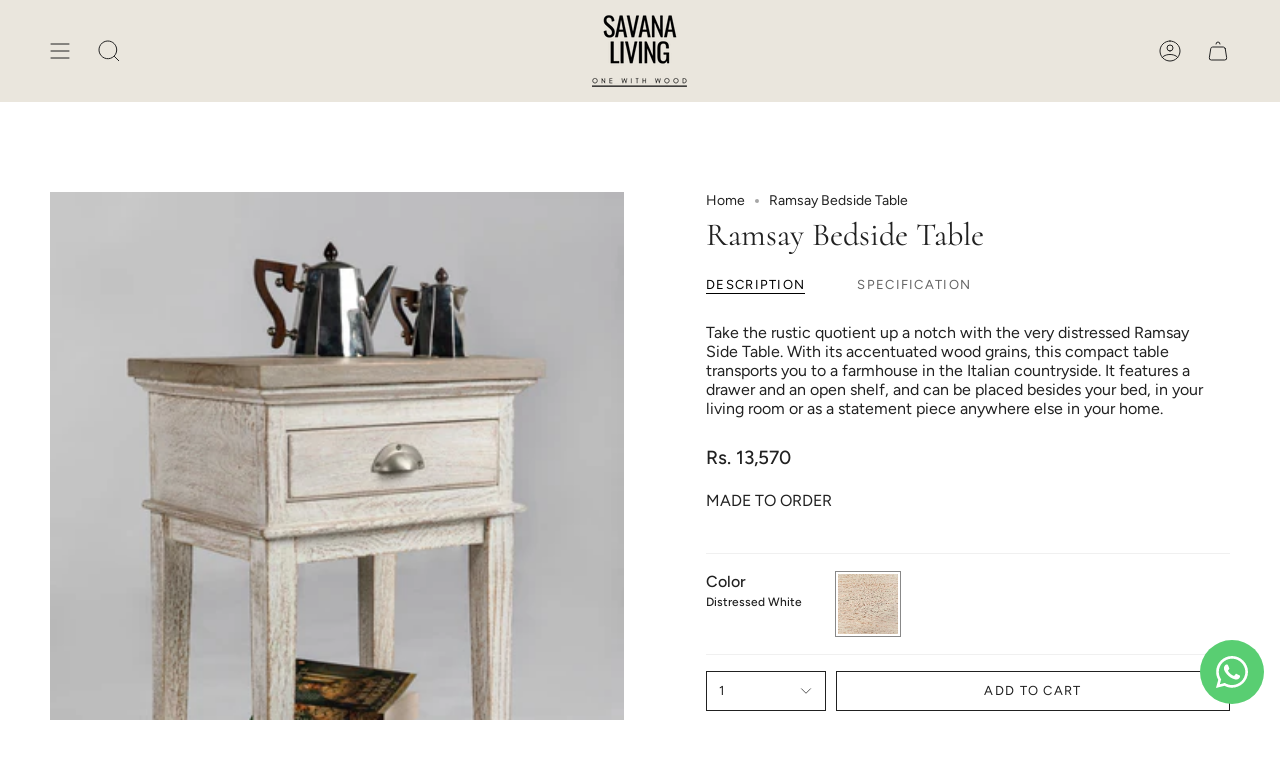

--- FILE ---
content_type: text/html; charset=utf-8
request_url: https://www.savana-living.com/products/ramsay-bedside-table
body_size: 30884
content:
<!doctype html>
<html class="no-js no-touch supports-no-cookies" lang="en">
<head>
    <meta charset="UTF-8">
  <meta http-equiv="X-UA-Compatible" content="IE=edge">
  <meta name="viewport" content="width=device-width, initial-scale=1.0">
  <meta name="theme-color" content="">
  <link rel="canonical" href="https://www.savana-living.com/products/ramsay-bedside-table">
  <link rel="preconnect" href="https://cdn.shopify.com" crossorigin>
  <!-- ======================= Broadcast Theme V4.0.0 ========================= --><link rel="preconnect" href="https://fonts.shopifycdn.com" crossorigin><link href="//www.savana-living.com/cdn/shop/t/3/assets/theme.css?v=113742383077665782301683795481" as="style" rel="preload">
  <link href="//www.savana-living.com/cdn/shop/t/3/assets/vendor.js?v=20338928095176918551679657384" as="script" rel="preload">
  <link href="//www.savana-living.com/cdn/shop/t/3/assets/theme.js?v=113594532885572869161679657384" as="script" rel="preload">

    <link rel="icon" type="image/png" href="//www.savana-living.com/cdn/shop/files/savana-favicon-removebg-preview.png?crop=center&height=32&v=1684317272&width=32">
  

  <!-- Title and description ================================================ -->
  
  <title>
    
    Ramsay Bedside Table
    
    
    
      &ndash; Savana Living - One With Wood
    
  </title>

  
    <meta name="description" content="Take the rustic quotient up a notch with the very distressed Ramsay Side Table. With its accentuated wood grains, this compact table transports you to a farmhouse in the Italian countryside. It features a drawer and an open shelf, and can be placed besides your bed, in your living room or as a statement piece anywhere ">
  

  <meta property="og:site_name" content="Savana Living - One With Wood">
<meta property="og:url" content="https://www.savana-living.com/products/ramsay-bedside-table">
<meta property="og:title" content="Ramsay Bedside Table">
<meta property="og:type" content="product">
<meta property="og:description" content="Take the rustic quotient up a notch with the very distressed Ramsay Side Table. With its accentuated wood grains, this compact table transports you to a farmhouse in the Italian countryside. It features a drawer and an open shelf, and can be placed besides your bed, in your living room or as a statement piece anywhere "><meta property="og:image" content="http://www.savana-living.com/cdn/shop/products/ramsay-bedside-table-740791.jpg?v=1670557639">
  <meta property="og:image:secure_url" content="https://www.savana-living.com/cdn/shop/products/ramsay-bedside-table-740791.jpg?v=1670557639">
  <meta property="og:image:width" content="1428">
  <meta property="og:image:height" content="2000"><meta property="og:price:amount" content="13,570">
  <meta property="og:price:currency" content="INR"><meta name="twitter:card" content="summary_large_image">
<meta name="twitter:title" content="Ramsay Bedside Table">
<meta name="twitter:description" content="Take the rustic quotient up a notch with the very distressed Ramsay Side Table. With its accentuated wood grains, this compact table transports you to a farmhouse in the Italian countryside. It features a drawer and an open shelf, and can be placed besides your bed, in your living room or as a statement piece anywhere ">

  <!-- CSS ================================================================== -->

  <link href="//www.savana-living.com/cdn/shop/t/3/assets/font-settings.css?v=126572134794978684631759333228" rel="stylesheet" type="text/css" media="all" />

  
<style data-shopify>

:root {--scrollbar-width: 0px;


--COLOR-VIDEO-BG: #f2f2f2;
--COLOR-BG-BRIGHTER: #f2f2f2;

--COLOR-BG: #ffffff;
--COLOR-BG-TRANSPARENT: rgba(255, 255, 255, 0);
--COLOR-BG-SECONDARY: #F7F9FA;
--COLOR-BG-RGB: 255, 255, 255;

--COLOR-TEXT-DARK: #000000;
--COLOR-TEXT: #212121;
--COLOR-TEXT-LIGHT: #646464;


/* === Opacity shades of grey ===*/
--COLOR-A5:  rgba(33, 33, 33, 0.05);
--COLOR-A10: rgba(33, 33, 33, 0.1);
--COLOR-A15: rgba(33, 33, 33, 0.15);
--COLOR-A20: rgba(33, 33, 33, 0.2);
--COLOR-A25: rgba(33, 33, 33, 0.25);
--COLOR-A30: rgba(33, 33, 33, 0.3);
--COLOR-A35: rgba(33, 33, 33, 0.35);
--COLOR-A40: rgba(33, 33, 33, 0.4);
--COLOR-A45: rgba(33, 33, 33, 0.45);
--COLOR-A50: rgba(33, 33, 33, 0.5);
--COLOR-A55: rgba(33, 33, 33, 0.55);
--COLOR-A60: rgba(33, 33, 33, 0.6);
--COLOR-A65: rgba(33, 33, 33, 0.65);
--COLOR-A70: rgba(33, 33, 33, 0.7);
--COLOR-A75: rgba(33, 33, 33, 0.75);
--COLOR-A80: rgba(33, 33, 33, 0.8);
--COLOR-A85: rgba(33, 33, 33, 0.85);
--COLOR-A90: rgba(33, 33, 33, 0.9);
--COLOR-A95: rgba(33, 33, 33, 0.95);

--COLOR-BORDER: rgb(240, 240, 240);
--COLOR-BORDER-LIGHT: #f6f6f6;
--COLOR-BORDER-HAIRLINE: #f7f7f7;
--COLOR-BORDER-DARK: #bdbdbd;/* === Bright color ===*/
--COLOR-PRIMARY: #ab8c52;
--COLOR-PRIMARY-HOVER: #806430;
--COLOR-PRIMARY-FADE: rgba(171, 140, 82, 0.05);
--COLOR-PRIMARY-FADE-HOVER: rgba(171, 140, 82, 0.1);
--COLOR-PRIMARY-LIGHT: #e8d4ae;--COLOR-PRIMARY-OPPOSITE: #ffffff;



/* === link Color ===*/
--COLOR-LINK: #212121;
--COLOR-LINK-HOVER: rgba(33, 33, 33, 0.7);
--COLOR-LINK-FADE: rgba(33, 33, 33, 0.05);
--COLOR-LINK-FADE-HOVER: rgba(33, 33, 33, 0.1);--COLOR-LINK-OPPOSITE: #ffffff;


/* === Product grid sale tags ===*/
--COLOR-SALE-BG: #f9dee5;
--COLOR-SALE-TEXT: #af7b88;--COLOR-SALE-TEXT-SECONDARY: #f9dee5;

/* === Product grid badges ===*/
--COLOR-BADGE-BG: #ffffff;
--COLOR-BADGE-TEXT: #212121;

/* === Product sale color ===*/
--COLOR-SALE: #d20000;

/* === Gray background on Product grid items ===*/--filter-bg: 1.0;/* === Helper colors for form error states ===*/
--COLOR-ERROR: #721C24;
--COLOR-ERROR-BG: #F8D7DA;
--COLOR-ERROR-BORDER: #F5C6CB;



  --RADIUS: 0px;
  --RADIUS-SELECT: 0px;


--COLOR-HEADER-BG: #ffffff;
--COLOR-HEADER-BG-TRANSPARENT: rgba(255, 255, 255, 0);
--COLOR-HEADER-LINK: #212121;
--COLOR-HEADER-LINK-HOVER: rgba(33, 33, 33, 0.7);

--COLOR-MENU-BG: #eae6dd;
--COLOR-MENU-LINK: #212121;
--COLOR-MENU-LINK-HOVER: rgba(33, 33, 33, 0.7);
--COLOR-SUBMENU-BG: #ffffff;
--COLOR-SUBMENU-LINK: #212121;
--COLOR-SUBMENU-LINK-HOVER: rgba(33, 33, 33, 0.7);
--COLOR-SUBMENU-TEXT-LIGHT: #646464;
--COLOR-MENU-TRANSPARENT: #212121;
--COLOR-MENU-TRANSPARENT-HOVER: rgba(33, 33, 33, 0.7);

--COLOR-FOOTER-BG: #eae6dd;
--COLOR-FOOTER-TEXT: #212121;
--COLOR-FOOTER-LINK: #212121;
--COLOR-FOOTER-LINK-HOVER: rgba(33, 33, 33, 0.7);
--COLOR-FOOTER-BORDER: #212121;

--TRANSPARENT: rgba(255, 255, 255, 0);

/* === Default overlay opacity ===*/
--overlay-opacity: 0;
--underlay-opacity: 0.4;
--underlay-bg: #000;

/* === Custom Cursor ===*/
--ICON-ZOOM-IN: url( "//www.savana-living.com/cdn/shop/t/3/assets/icon-zoom-in.svg?v=182473373117644429561679657383" );
--ICON-ZOOM-OUT: url( "//www.savana-living.com/cdn/shop/t/3/assets/icon-zoom-out.svg?v=101497157853986683871679657383" );

/* === Custom Icons ===*/


  
  --ICON-ADD-BAG: url( "//www.savana-living.com/cdn/shop/t/3/assets/icon-add-bag.svg?v=23763382405227654651679657383" );
  --ICON-ADD-CART: url( "//www.savana-living.com/cdn/shop/t/3/assets/icon-add-cart.svg?v=3962293684743587821679657383" );
  --ICON-ARROW-LEFT: url( "//www.savana-living.com/cdn/shop/t/3/assets/icon-arrow-left.svg?v=136066145774695772731679657383" );
  --ICON-ARROW-RIGHT: url( "//www.savana-living.com/cdn/shop/t/3/assets/icon-arrow-right.svg?v=150928298113663093401679657383" );
  --ICON-SELECT: url("//www.savana-living.com/cdn/shop/t/3/assets/icon-select.svg?v=167170173659852274001679657383");


--PRODUCT-GRID-ASPECT-RATIO: 140.0%;

/* === Typography ===*/
--FONT-WEIGHT-BODY: 400;
--FONT-WEIGHT-BODY-BOLD: 500;

--FONT-STACK-BODY: Figtree, sans-serif;
--FONT-STYLE-BODY: normal;
--FONT-STYLE-BODY-ITALIC: italic;
--FONT-ADJUST-BODY: 1.0;

--FONT-WEIGHT-HEADING: 400;
--FONT-WEIGHT-HEADING-BOLD: 500;

--FONT-STACK-HEADING: Cormorant, serif;
--FONT-STYLE-HEADING: normal;
--FONT-STYLE-HEADING-ITALIC: italic;
--FONT-ADJUST-HEADING: 1.15;

--FONT-STACK-NAV: Figtree, sans-serif;
--FONT-STYLE-NAV: normal;
--FONT-STYLE-NAV-ITALIC: italic;
--FONT-ADJUST-NAV: 1.0;

--FONT-WEIGHT-NAV: 400;
--FONT-WEIGHT-NAV-BOLD: 500;

--FONT-SIZE-BASE: 1.0rem;
--FONT-SIZE-BASE-PERCENT: 1.0;

/* === Parallax ===*/
--PARALLAX-STRENGTH-MIN: 120.0%;
--PARALLAX-STRENGTH-MAX: 130.0%;--LAYOUT-OUTER: 50px;
  --LAYOUT-GUTTER: 32px;
  --LAYOUT-OUTER-MEDIUM: 30px;
  --LAYOUT-GUTTER-MEDIUM: 22px;
  --LAYOUT-OUTER-SMALL: 16px;
  --LAYOUT-GUTTER-SMALL: 16px;--base-animation-delay: 0ms;
--line-height-normal: 1.375; /* Equals to line-height: normal; */--SIDEBAR-WIDTH: 288px;
  --SIDEBAR-WIDTH-MEDIUM: 258px;--ICON-STROKE-WIDTH: 1px;/* === Button General ===*/
--BTN-FONT-STACK: Figtree, sans-serif;
--BTN-FONT-WEIGHT: 400;
--BTN-FONT-STYLE: normal;
--BTN-FONT-SIZE: 13px;

--BTN-LETTER-SPACING: 0.1em;
--BTN-UPPERCASE: uppercase;

/* === Button Primary ===*/
--BTN-PRIMARY-BORDER-COLOR: #212121;
--BTN-PRIMARY-BG-COLOR: #212121;
--BTN-PRIMARY-TEXT-COLOR: #ffffff;


  --BTN-PRIMARY-BG-COLOR-BRIGHTER: #3b3b3b;


/* === Button Secondary ===*/
--BTN-SECONDARY-BORDER-COLOR: #ab8c52;
--BTN-SECONDARY-BG-COLOR: #ab8c52;
--BTN-SECONDARY-TEXT-COLOR: #ffffff;


  --BTN-SECONDARY-BG-COLOR-BRIGHTER: #9a7e4a;


/* === Button White ===*/
--TEXT-BTN-BORDER-WHITE: #fff;
--TEXT-BTN-BG-WHITE: #fff;
--TEXT-BTN-WHITE: #000;
--TEXT-BTN-BG-WHITE-BRIGHTER: #f2f2f2;

/* === Button Black ===*/
--TEXT-BTN-BG-BLACK: #000;
--TEXT-BTN-BORDER-BLACK: #000;
--TEXT-BTN-BLACK: #fff;
--TEXT-BTN-BG-BLACK-BRIGHTER: #1a1a1a;

/* === Cart Gradient ===*/


  --FREE-SHIPPING-GRADIENT: linear-gradient(to right, var(--COLOR-PRIMARY-LIGHT) 0%, var(--COLOR-PRIMARY) 100%);


}
</style>


  <link href="//www.savana-living.com/cdn/shop/t/3/assets/theme.css?v=113742383077665782301683795481" rel="stylesheet" type="text/css" media="all" />

  

  <script>
    if (window.navigator.userAgent.indexOf('MSIE ') > 0 || window.navigator.userAgent.indexOf('Trident/') > 0) {
      document.documentElement.className = document.documentElement.className + ' ie';

      var scripts = document.getElementsByTagName('script')[0];
      var polyfill = document.createElement("script");
      polyfill.defer = true;
      polyfill.src = "//www.savana-living.com/cdn/shop/t/3/assets/ie11.js?v=144489047535103983231679657383";

      scripts.parentNode.insertBefore(polyfill, scripts);
    } else {
      document.documentElement.className = document.documentElement.className.replace('no-js', 'js');
    }

    let root = '/';
    if (root[root.length - 1] !== '/') {
      root = root + '/';
    }

    window.theme = {
      routes: {
        root: root,
        cart: '/cart',
        cart_add_url: '/cart/add',
        product_recommendations_url: '/recommendations/products',
        predictive_search_url: '/search/suggest',
        addresses_url: '/account/addresses'
      },
      assets: {
        photoswipe: '//www.savana-living.com/cdn/shop/t/3/assets/photoswipe.js?v=162613001030112971491679657384',
        smoothscroll: '//www.savana-living.com/cdn/shop/t/3/assets/smoothscroll.js?v=37906625415260927261679657384',
        swatches: '//www.savana-living.com/cdn/shop/t/3/assets/swatches.json?v=140251861988956730491682482677',
        base: "//www.savana-living.com/cdn/shop/t/3/assets/",
      },
      strings: {
        addToCart: "Add to cart",
        soldOut: "Sold Out",
        from: "From",
        preOrder: "Pre-order",
        sale: "Sale",
        subscription: "Subscription",
        unavailable: "Unavailable",
        unitPrice: "Unit price",
        unitPriceSeparator: "per",
        shippingCalcSubmitButton: "Calculate shipping",
        shippingCalcSubmitButtonDisabled: "Calculating...",
        selectValue: "Select value",
        selectColor: "Select color",
        oneColor: "color",
        otherColor: "colors",
        upsellAddToCart: "Add",
        free: "Free",
        swatchesColor: "Color, Colour"
      },
      settings: {
        customerLoggedIn: null ? true : false,
        cartDrawerEnabled: true,
        enableQuickAdd: true,
        enableAnimations: true,
        transparentHeader: false,
        variantOnSale: true,
      },
      moneyFormat: true ? "Rs. {{amount_no_decimals}}" : "Rs. {{amount_no_decimals}}",
      moneyWithoutCurrencyFormat: "Rs. {{amount_no_decimals}}",
      moneyWithCurrencyFormat: "Rs. {{amount_no_decimals}}",
      subtotal: 0,
      info: {
        name: 'broadcast'
      },
      version: '4.0.0'
    };

    if (window.performance) {
      window.performance.mark('init');
    } else {
      window.fastNetworkAndCPU = false;
    }
  </script>

  
    <script src="//www.savana-living.com/cdn/shopifycloud/storefront/assets/themes_support/shopify_common-5f594365.js" defer="defer"></script>
  

  <!-- Theme Javascript ============================================================== -->
  <script src="//www.savana-living.com/cdn/shop/t/3/assets/vendor.js?v=20338928095176918551679657384" defer="defer"></script>
  <script src="//www.savana-living.com/cdn/shop/t/3/assets/theme.js?v=113594532885572869161679657384" defer="defer"></script><!-- Shopify app scripts =========================================================== -->

  <script>window.performance && window.performance.mark && window.performance.mark('shopify.content_for_header.start');</script><meta name="google-site-verification" content="mkYovGgcZX2vgth8v9TwUc41RI-3y1TEqZ0QYmwgHxQ">
<meta id="shopify-digital-wallet" name="shopify-digital-wallet" content="/30095835276/digital_wallets/dialog">
<link rel="alternate" type="application/json+oembed" href="https://www.savana-living.com/products/ramsay-bedside-table.oembed">
<script async="async" src="/checkouts/internal/preloads.js?locale=en-IN"></script>
<script id="shopify-features" type="application/json">{"accessToken":"ae50a8d1372bce1ca3997fda0aa0e606","betas":["rich-media-storefront-analytics"],"domain":"www.savana-living.com","predictiveSearch":true,"shopId":30095835276,"locale":"en"}</script>
<script>var Shopify = Shopify || {};
Shopify.shop = "savana-living-1.myshopify.com";
Shopify.locale = "en";
Shopify.currency = {"active":"INR","rate":"1.0"};
Shopify.country = "IN";
Shopify.theme = {"name":"PC- Broadcast- March","id":132343562431,"schema_name":"Broadcast","schema_version":"4.0.0","theme_store_id":null,"role":"main"};
Shopify.theme.handle = "null";
Shopify.theme.style = {"id":null,"handle":null};
Shopify.cdnHost = "www.savana-living.com/cdn";
Shopify.routes = Shopify.routes || {};
Shopify.routes.root = "/";</script>
<script type="module">!function(o){(o.Shopify=o.Shopify||{}).modules=!0}(window);</script>
<script>!function(o){function n(){var o=[];function n(){o.push(Array.prototype.slice.apply(arguments))}return n.q=o,n}var t=o.Shopify=o.Shopify||{};t.loadFeatures=n(),t.autoloadFeatures=n()}(window);</script>
<script id="shop-js-analytics" type="application/json">{"pageType":"product"}</script>
<script defer="defer" async type="module" src="//www.savana-living.com/cdn/shopifycloud/shop-js/modules/v2/client.init-shop-cart-sync_C5BV16lS.en.esm.js"></script>
<script defer="defer" async type="module" src="//www.savana-living.com/cdn/shopifycloud/shop-js/modules/v2/chunk.common_CygWptCX.esm.js"></script>
<script type="module">
  await import("//www.savana-living.com/cdn/shopifycloud/shop-js/modules/v2/client.init-shop-cart-sync_C5BV16lS.en.esm.js");
await import("//www.savana-living.com/cdn/shopifycloud/shop-js/modules/v2/chunk.common_CygWptCX.esm.js");

  window.Shopify.SignInWithShop?.initShopCartSync?.({"fedCMEnabled":true,"windoidEnabled":true});

</script>
<script>(function() {
  var isLoaded = false;
  function asyncLoad() {
    if (isLoaded) return;
    isLoaded = true;
    var urls = ["https:\/\/cdn.nfcube.com\/instafeed-918285010489120f6dd3ee779e08d963.js?shop=savana-living-1.myshopify.com"];
    for (var i = 0; i < urls.length; i++) {
      var s = document.createElement('script');
      s.type = 'text/javascript';
      s.async = true;
      s.src = urls[i];
      var x = document.getElementsByTagName('script')[0];
      x.parentNode.insertBefore(s, x);
    }
  };
  if(window.attachEvent) {
    window.attachEvent('onload', asyncLoad);
  } else {
    window.addEventListener('load', asyncLoad, false);
  }
})();</script>
<script id="__st">var __st={"a":30095835276,"offset":19800,"reqid":"17d65c24-a948-423b-beb3-0bf791cb1980-1768780324","pageurl":"www.savana-living.com\/products\/ramsay-bedside-table","u":"fe024de1370e","p":"product","rtyp":"product","rid":5943169024168};</script>
<script>window.ShopifyPaypalV4VisibilityTracking = true;</script>
<script id="captcha-bootstrap">!function(){'use strict';const t='contact',e='account',n='new_comment',o=[[t,t],['blogs',n],['comments',n],[t,'customer']],c=[[e,'customer_login'],[e,'guest_login'],[e,'recover_customer_password'],[e,'create_customer']],r=t=>t.map((([t,e])=>`form[action*='/${t}']:not([data-nocaptcha='true']) input[name='form_type'][value='${e}']`)).join(','),a=t=>()=>t?[...document.querySelectorAll(t)].map((t=>t.form)):[];function s(){const t=[...o],e=r(t);return a(e)}const i='password',u='form_key',d=['recaptcha-v3-token','g-recaptcha-response','h-captcha-response',i],f=()=>{try{return window.sessionStorage}catch{return}},m='__shopify_v',_=t=>t.elements[u];function p(t,e,n=!1){try{const o=window.sessionStorage,c=JSON.parse(o.getItem(e)),{data:r}=function(t){const{data:e,action:n}=t;return t[m]||n?{data:e,action:n}:{data:t,action:n}}(c);for(const[e,n]of Object.entries(r))t.elements[e]&&(t.elements[e].value=n);n&&o.removeItem(e)}catch(o){console.error('form repopulation failed',{error:o})}}const l='form_type',E='cptcha';function T(t){t.dataset[E]=!0}const w=window,h=w.document,L='Shopify',v='ce_forms',y='captcha';let A=!1;((t,e)=>{const n=(g='f06e6c50-85a8-45c8-87d0-21a2b65856fe',I='https://cdn.shopify.com/shopifycloud/storefront-forms-hcaptcha/ce_storefront_forms_captcha_hcaptcha.v1.5.2.iife.js',D={infoText:'Protected by hCaptcha',privacyText:'Privacy',termsText:'Terms'},(t,e,n)=>{const o=w[L][v],c=o.bindForm;if(c)return c(t,g,e,D).then(n);var r;o.q.push([[t,g,e,D],n]),r=I,A||(h.body.append(Object.assign(h.createElement('script'),{id:'captcha-provider',async:!0,src:r})),A=!0)});var g,I,D;w[L]=w[L]||{},w[L][v]=w[L][v]||{},w[L][v].q=[],w[L][y]=w[L][y]||{},w[L][y].protect=function(t,e){n(t,void 0,e),T(t)},Object.freeze(w[L][y]),function(t,e,n,w,h,L){const[v,y,A,g]=function(t,e,n){const i=e?o:[],u=t?c:[],d=[...i,...u],f=r(d),m=r(i),_=r(d.filter((([t,e])=>n.includes(e))));return[a(f),a(m),a(_),s()]}(w,h,L),I=t=>{const e=t.target;return e instanceof HTMLFormElement?e:e&&e.form},D=t=>v().includes(t);t.addEventListener('submit',(t=>{const e=I(t);if(!e)return;const n=D(e)&&!e.dataset.hcaptchaBound&&!e.dataset.recaptchaBound,o=_(e),c=g().includes(e)&&(!o||!o.value);(n||c)&&t.preventDefault(),c&&!n&&(function(t){try{if(!f())return;!function(t){const e=f();if(!e)return;const n=_(t);if(!n)return;const o=n.value;o&&e.removeItem(o)}(t);const e=Array.from(Array(32),(()=>Math.random().toString(36)[2])).join('');!function(t,e){_(t)||t.append(Object.assign(document.createElement('input'),{type:'hidden',name:u})),t.elements[u].value=e}(t,e),function(t,e){const n=f();if(!n)return;const o=[...t.querySelectorAll(`input[type='${i}']`)].map((({name:t})=>t)),c=[...d,...o],r={};for(const[a,s]of new FormData(t).entries())c.includes(a)||(r[a]=s);n.setItem(e,JSON.stringify({[m]:1,action:t.action,data:r}))}(t,e)}catch(e){console.error('failed to persist form',e)}}(e),e.submit())}));const S=(t,e)=>{t&&!t.dataset[E]&&(n(t,e.some((e=>e===t))),T(t))};for(const o of['focusin','change'])t.addEventListener(o,(t=>{const e=I(t);D(e)&&S(e,y())}));const B=e.get('form_key'),M=e.get(l),P=B&&M;t.addEventListener('DOMContentLoaded',(()=>{const t=y();if(P)for(const e of t)e.elements[l].value===M&&p(e,B);[...new Set([...A(),...v().filter((t=>'true'===t.dataset.shopifyCaptcha))])].forEach((e=>S(e,t)))}))}(h,new URLSearchParams(w.location.search),n,t,e,['guest_login'])})(!0,!0)}();</script>
<script integrity="sha256-4kQ18oKyAcykRKYeNunJcIwy7WH5gtpwJnB7kiuLZ1E=" data-source-attribution="shopify.loadfeatures" defer="defer" src="//www.savana-living.com/cdn/shopifycloud/storefront/assets/storefront/load_feature-a0a9edcb.js" crossorigin="anonymous"></script>
<script data-source-attribution="shopify.dynamic_checkout.dynamic.init">var Shopify=Shopify||{};Shopify.PaymentButton=Shopify.PaymentButton||{isStorefrontPortableWallets:!0,init:function(){window.Shopify.PaymentButton.init=function(){};var t=document.createElement("script");t.src="https://www.savana-living.com/cdn/shopifycloud/portable-wallets/latest/portable-wallets.en.js",t.type="module",document.head.appendChild(t)}};
</script>
<script data-source-attribution="shopify.dynamic_checkout.buyer_consent">
  function portableWalletsHideBuyerConsent(e){var t=document.getElementById("shopify-buyer-consent"),n=document.getElementById("shopify-subscription-policy-button");t&&n&&(t.classList.add("hidden"),t.setAttribute("aria-hidden","true"),n.removeEventListener("click",e))}function portableWalletsShowBuyerConsent(e){var t=document.getElementById("shopify-buyer-consent"),n=document.getElementById("shopify-subscription-policy-button");t&&n&&(t.classList.remove("hidden"),t.removeAttribute("aria-hidden"),n.addEventListener("click",e))}window.Shopify?.PaymentButton&&(window.Shopify.PaymentButton.hideBuyerConsent=portableWalletsHideBuyerConsent,window.Shopify.PaymentButton.showBuyerConsent=portableWalletsShowBuyerConsent);
</script>
<script>
  function portableWalletsCleanup(e){e&&e.src&&console.error("Failed to load portable wallets script "+e.src);var t=document.querySelectorAll("shopify-accelerated-checkout .shopify-payment-button__skeleton, shopify-accelerated-checkout-cart .wallet-cart-button__skeleton"),e=document.getElementById("shopify-buyer-consent");for(let e=0;e<t.length;e++)t[e].remove();e&&e.remove()}function portableWalletsNotLoadedAsModule(e){e instanceof ErrorEvent&&"string"==typeof e.message&&e.message.includes("import.meta")&&"string"==typeof e.filename&&e.filename.includes("portable-wallets")&&(window.removeEventListener("error",portableWalletsNotLoadedAsModule),window.Shopify.PaymentButton.failedToLoad=e,"loading"===document.readyState?document.addEventListener("DOMContentLoaded",window.Shopify.PaymentButton.init):window.Shopify.PaymentButton.init())}window.addEventListener("error",portableWalletsNotLoadedAsModule);
</script>

<script type="module" src="https://www.savana-living.com/cdn/shopifycloud/portable-wallets/latest/portable-wallets.en.js" onError="portableWalletsCleanup(this)" crossorigin="anonymous"></script>
<script nomodule>
  document.addEventListener("DOMContentLoaded", portableWalletsCleanup);
</script>

<link id="shopify-accelerated-checkout-styles" rel="stylesheet" media="screen" href="https://www.savana-living.com/cdn/shopifycloud/portable-wallets/latest/accelerated-checkout-backwards-compat.css" crossorigin="anonymous">
<style id="shopify-accelerated-checkout-cart">
        #shopify-buyer-consent {
  margin-top: 1em;
  display: inline-block;
  width: 100%;
}

#shopify-buyer-consent.hidden {
  display: none;
}

#shopify-subscription-policy-button {
  background: none;
  border: none;
  padding: 0;
  text-decoration: underline;
  font-size: inherit;
  cursor: pointer;
}

#shopify-subscription-policy-button::before {
  box-shadow: none;
}

      </style>
<script id="sections-script" data-sections="footer" defer="defer" src="//www.savana-living.com/cdn/shop/t/3/compiled_assets/scripts.js?951"></script>
<script>window.performance && window.performance.mark && window.performance.mark('shopify.content_for_header.end');</script>

<!-- BEGIN app block: shopify://apps/whatsapp-button/blocks/app-embed-block/96d80a63-e860-4262-a001-8b82ac4d00e6 --><script>
    (function() {
        function asyncLoad() {
            var url = 'https://whatsapp-button.eazeapps.io/api/buttonInstallation/scriptTag?shopId=3311&v=1758647871';
            var s = document.createElement('script');
            s.type = 'text/javascript';
            s.async = true;
            s.src = url;
            var x = document.getElementsByTagName('script')[0];
            x.parentNode.insertBefore(s, x);
        };
        if(window.attachEvent) {
            window.attachEvent('onload', asyncLoad);
        } else {
            window.addEventListener('load', asyncLoad, false);
        }
    })();
</script>

<!-- END app block --><link href="https://monorail-edge.shopifysvc.com" rel="dns-prefetch">
<script>(function(){if ("sendBeacon" in navigator && "performance" in window) {try {var session_token_from_headers = performance.getEntriesByType('navigation')[0].serverTiming.find(x => x.name == '_s').description;} catch {var session_token_from_headers = undefined;}var session_cookie_matches = document.cookie.match(/_shopify_s=([^;]*)/);var session_token_from_cookie = session_cookie_matches && session_cookie_matches.length === 2 ? session_cookie_matches[1] : "";var session_token = session_token_from_headers || session_token_from_cookie || "";function handle_abandonment_event(e) {var entries = performance.getEntries().filter(function(entry) {return /monorail-edge.shopifysvc.com/.test(entry.name);});if (!window.abandonment_tracked && entries.length === 0) {window.abandonment_tracked = true;var currentMs = Date.now();var navigation_start = performance.timing.navigationStart;var payload = {shop_id: 30095835276,url: window.location.href,navigation_start,duration: currentMs - navigation_start,session_token,page_type: "product"};window.navigator.sendBeacon("https://monorail-edge.shopifysvc.com/v1/produce", JSON.stringify({schema_id: "online_store_buyer_site_abandonment/1.1",payload: payload,metadata: {event_created_at_ms: currentMs,event_sent_at_ms: currentMs}}));}}window.addEventListener('pagehide', handle_abandonment_event);}}());</script>
<script id="web-pixels-manager-setup">(function e(e,d,r,n,o){if(void 0===o&&(o={}),!Boolean(null===(a=null===(i=window.Shopify)||void 0===i?void 0:i.analytics)||void 0===a?void 0:a.replayQueue)){var i,a;window.Shopify=window.Shopify||{};var t=window.Shopify;t.analytics=t.analytics||{};var s=t.analytics;s.replayQueue=[],s.publish=function(e,d,r){return s.replayQueue.push([e,d,r]),!0};try{self.performance.mark("wpm:start")}catch(e){}var l=function(){var e={modern:/Edge?\/(1{2}[4-9]|1[2-9]\d|[2-9]\d{2}|\d{4,})\.\d+(\.\d+|)|Firefox\/(1{2}[4-9]|1[2-9]\d|[2-9]\d{2}|\d{4,})\.\d+(\.\d+|)|Chrom(ium|e)\/(9{2}|\d{3,})\.\d+(\.\d+|)|(Maci|X1{2}).+ Version\/(15\.\d+|(1[6-9]|[2-9]\d|\d{3,})\.\d+)([,.]\d+|)( \(\w+\)|)( Mobile\/\w+|) Safari\/|Chrome.+OPR\/(9{2}|\d{3,})\.\d+\.\d+|(CPU[ +]OS|iPhone[ +]OS|CPU[ +]iPhone|CPU IPhone OS|CPU iPad OS)[ +]+(15[._]\d+|(1[6-9]|[2-9]\d|\d{3,})[._]\d+)([._]\d+|)|Android:?[ /-](13[3-9]|1[4-9]\d|[2-9]\d{2}|\d{4,})(\.\d+|)(\.\d+|)|Android.+Firefox\/(13[5-9]|1[4-9]\d|[2-9]\d{2}|\d{4,})\.\d+(\.\d+|)|Android.+Chrom(ium|e)\/(13[3-9]|1[4-9]\d|[2-9]\d{2}|\d{4,})\.\d+(\.\d+|)|SamsungBrowser\/([2-9]\d|\d{3,})\.\d+/,legacy:/Edge?\/(1[6-9]|[2-9]\d|\d{3,})\.\d+(\.\d+|)|Firefox\/(5[4-9]|[6-9]\d|\d{3,})\.\d+(\.\d+|)|Chrom(ium|e)\/(5[1-9]|[6-9]\d|\d{3,})\.\d+(\.\d+|)([\d.]+$|.*Safari\/(?![\d.]+ Edge\/[\d.]+$))|(Maci|X1{2}).+ Version\/(10\.\d+|(1[1-9]|[2-9]\d|\d{3,})\.\d+)([,.]\d+|)( \(\w+\)|)( Mobile\/\w+|) Safari\/|Chrome.+OPR\/(3[89]|[4-9]\d|\d{3,})\.\d+\.\d+|(CPU[ +]OS|iPhone[ +]OS|CPU[ +]iPhone|CPU IPhone OS|CPU iPad OS)[ +]+(10[._]\d+|(1[1-9]|[2-9]\d|\d{3,})[._]\d+)([._]\d+|)|Android:?[ /-](13[3-9]|1[4-9]\d|[2-9]\d{2}|\d{4,})(\.\d+|)(\.\d+|)|Mobile Safari.+OPR\/([89]\d|\d{3,})\.\d+\.\d+|Android.+Firefox\/(13[5-9]|1[4-9]\d|[2-9]\d{2}|\d{4,})\.\d+(\.\d+|)|Android.+Chrom(ium|e)\/(13[3-9]|1[4-9]\d|[2-9]\d{2}|\d{4,})\.\d+(\.\d+|)|Android.+(UC? ?Browser|UCWEB|U3)[ /]?(15\.([5-9]|\d{2,})|(1[6-9]|[2-9]\d|\d{3,})\.\d+)\.\d+|SamsungBrowser\/(5\.\d+|([6-9]|\d{2,})\.\d+)|Android.+MQ{2}Browser\/(14(\.(9|\d{2,})|)|(1[5-9]|[2-9]\d|\d{3,})(\.\d+|))(\.\d+|)|K[Aa][Ii]OS\/(3\.\d+|([4-9]|\d{2,})\.\d+)(\.\d+|)/},d=e.modern,r=e.legacy,n=navigator.userAgent;return n.match(d)?"modern":n.match(r)?"legacy":"unknown"}(),u="modern"===l?"modern":"legacy",c=(null!=n?n:{modern:"",legacy:""})[u],f=function(e){return[e.baseUrl,"/wpm","/b",e.hashVersion,"modern"===e.buildTarget?"m":"l",".js"].join("")}({baseUrl:d,hashVersion:r,buildTarget:u}),m=function(e){var d=e.version,r=e.bundleTarget,n=e.surface,o=e.pageUrl,i=e.monorailEndpoint;return{emit:function(e){var a=e.status,t=e.errorMsg,s=(new Date).getTime(),l=JSON.stringify({metadata:{event_sent_at_ms:s},events:[{schema_id:"web_pixels_manager_load/3.1",payload:{version:d,bundle_target:r,page_url:o,status:a,surface:n,error_msg:t},metadata:{event_created_at_ms:s}}]});if(!i)return console&&console.warn&&console.warn("[Web Pixels Manager] No Monorail endpoint provided, skipping logging."),!1;try{return self.navigator.sendBeacon.bind(self.navigator)(i,l)}catch(e){}var u=new XMLHttpRequest;try{return u.open("POST",i,!0),u.setRequestHeader("Content-Type","text/plain"),u.send(l),!0}catch(e){return console&&console.warn&&console.warn("[Web Pixels Manager] Got an unhandled error while logging to Monorail."),!1}}}}({version:r,bundleTarget:l,surface:e.surface,pageUrl:self.location.href,monorailEndpoint:e.monorailEndpoint});try{o.browserTarget=l,function(e){var d=e.src,r=e.async,n=void 0===r||r,o=e.onload,i=e.onerror,a=e.sri,t=e.scriptDataAttributes,s=void 0===t?{}:t,l=document.createElement("script"),u=document.querySelector("head"),c=document.querySelector("body");if(l.async=n,l.src=d,a&&(l.integrity=a,l.crossOrigin="anonymous"),s)for(var f in s)if(Object.prototype.hasOwnProperty.call(s,f))try{l.dataset[f]=s[f]}catch(e){}if(o&&l.addEventListener("load",o),i&&l.addEventListener("error",i),u)u.appendChild(l);else{if(!c)throw new Error("Did not find a head or body element to append the script");c.appendChild(l)}}({src:f,async:!0,onload:function(){if(!function(){var e,d;return Boolean(null===(d=null===(e=window.Shopify)||void 0===e?void 0:e.analytics)||void 0===d?void 0:d.initialized)}()){var d=window.webPixelsManager.init(e)||void 0;if(d){var r=window.Shopify.analytics;r.replayQueue.forEach((function(e){var r=e[0],n=e[1],o=e[2];d.publishCustomEvent(r,n,o)})),r.replayQueue=[],r.publish=d.publishCustomEvent,r.visitor=d.visitor,r.initialized=!0}}},onerror:function(){return m.emit({status:"failed",errorMsg:"".concat(f," has failed to load")})},sri:function(e){var d=/^sha384-[A-Za-z0-9+/=]+$/;return"string"==typeof e&&d.test(e)}(c)?c:"",scriptDataAttributes:o}),m.emit({status:"loading"})}catch(e){m.emit({status:"failed",errorMsg:(null==e?void 0:e.message)||"Unknown error"})}}})({shopId: 30095835276,storefrontBaseUrl: "https://www.savana-living.com",extensionsBaseUrl: "https://extensions.shopifycdn.com/cdn/shopifycloud/web-pixels-manager",monorailEndpoint: "https://monorail-edge.shopifysvc.com/unstable/produce_batch",surface: "storefront-renderer",enabledBetaFlags: ["2dca8a86"],webPixelsConfigList: [{"id":"546865343","configuration":"{\"config\":\"{\\\"pixel_id\\\":\\\"G-DWZL9SZH0D\\\",\\\"target_country\\\":\\\"IN\\\",\\\"gtag_events\\\":[{\\\"type\\\":\\\"begin_checkout\\\",\\\"action_label\\\":[\\\"G-DWZL9SZH0D\\\",\\\"AW-383383507\\\/nC9tCN6E2NYCENPv57YB\\\"]},{\\\"type\\\":\\\"search\\\",\\\"action_label\\\":[\\\"G-DWZL9SZH0D\\\",\\\"AW-383383507\\\/cSzSCOGE2NYCENPv57YB\\\"]},{\\\"type\\\":\\\"view_item\\\",\\\"action_label\\\":[\\\"G-DWZL9SZH0D\\\",\\\"AW-383383507\\\/PL8ICNiE2NYCENPv57YB\\\",\\\"MC-K3NNZQ60DX\\\"]},{\\\"type\\\":\\\"purchase\\\",\\\"action_label\\\":[\\\"G-DWZL9SZH0D\\\",\\\"AW-383383507\\\/nI__CNWE2NYCENPv57YB\\\",\\\"MC-K3NNZQ60DX\\\"]},{\\\"type\\\":\\\"page_view\\\",\\\"action_label\\\":[\\\"G-DWZL9SZH0D\\\",\\\"AW-383383507\\\/duK2CNKE2NYCENPv57YB\\\",\\\"MC-K3NNZQ60DX\\\"]},{\\\"type\\\":\\\"add_payment_info\\\",\\\"action_label\\\":[\\\"G-DWZL9SZH0D\\\",\\\"AW-383383507\\\/9QYjCOSE2NYCENPv57YB\\\"]},{\\\"type\\\":\\\"add_to_cart\\\",\\\"action_label\\\":[\\\"G-DWZL9SZH0D\\\",\\\"AW-383383507\\\/rHlICNuE2NYCENPv57YB\\\"]}],\\\"enable_monitoring_mode\\\":false}\"}","eventPayloadVersion":"v1","runtimeContext":"OPEN","scriptVersion":"b2a88bafab3e21179ed38636efcd8a93","type":"APP","apiClientId":1780363,"privacyPurposes":[],"dataSharingAdjustments":{"protectedCustomerApprovalScopes":["read_customer_address","read_customer_email","read_customer_name","read_customer_personal_data","read_customer_phone"]}},{"id":"212402367","configuration":"{\"pixel_id\":\"535550004217552\",\"pixel_type\":\"facebook_pixel\",\"metaapp_system_user_token\":\"-\"}","eventPayloadVersion":"v1","runtimeContext":"OPEN","scriptVersion":"ca16bc87fe92b6042fbaa3acc2fbdaa6","type":"APP","apiClientId":2329312,"privacyPurposes":["ANALYTICS","MARKETING","SALE_OF_DATA"],"dataSharingAdjustments":{"protectedCustomerApprovalScopes":["read_customer_address","read_customer_email","read_customer_name","read_customer_personal_data","read_customer_phone"]}},{"id":"shopify-app-pixel","configuration":"{}","eventPayloadVersion":"v1","runtimeContext":"STRICT","scriptVersion":"0450","apiClientId":"shopify-pixel","type":"APP","privacyPurposes":["ANALYTICS","MARKETING"]},{"id":"shopify-custom-pixel","eventPayloadVersion":"v1","runtimeContext":"LAX","scriptVersion":"0450","apiClientId":"shopify-pixel","type":"CUSTOM","privacyPurposes":["ANALYTICS","MARKETING"]}],isMerchantRequest: false,initData: {"shop":{"name":"Savana Living - One With Wood","paymentSettings":{"currencyCode":"INR"},"myshopifyDomain":"savana-living-1.myshopify.com","countryCode":"IN","storefrontUrl":"https:\/\/www.savana-living.com"},"customer":null,"cart":null,"checkout":null,"productVariants":[{"price":{"amount":13570.0,"currencyCode":"INR"},"product":{"title":"Ramsay Bedside Table","vendor":"Savana Living","id":"5943169024168","untranslatedTitle":"Ramsay Bedside Table","url":"\/products\/ramsay-bedside-table","type":"Side Table, Bedside Table, Table"},"id":"42357661106367","image":{"src":"\/\/www.savana-living.com\/cdn\/shop\/products\/ramsay-bedside-table-740791.jpg?v=1670557639"},"sku":"","title":"Distressed White","untranslatedTitle":"Distressed White"}],"purchasingCompany":null},},"https://www.savana-living.com/cdn","fcfee988w5aeb613cpc8e4bc33m6693e112",{"modern":"","legacy":""},{"shopId":"30095835276","storefrontBaseUrl":"https:\/\/www.savana-living.com","extensionBaseUrl":"https:\/\/extensions.shopifycdn.com\/cdn\/shopifycloud\/web-pixels-manager","surface":"storefront-renderer","enabledBetaFlags":"[\"2dca8a86\"]","isMerchantRequest":"false","hashVersion":"fcfee988w5aeb613cpc8e4bc33m6693e112","publish":"custom","events":"[[\"page_viewed\",{}],[\"product_viewed\",{\"productVariant\":{\"price\":{\"amount\":13570.0,\"currencyCode\":\"INR\"},\"product\":{\"title\":\"Ramsay Bedside Table\",\"vendor\":\"Savana Living\",\"id\":\"5943169024168\",\"untranslatedTitle\":\"Ramsay Bedside Table\",\"url\":\"\/products\/ramsay-bedside-table\",\"type\":\"Side Table, Bedside Table, Table\"},\"id\":\"42357661106367\",\"image\":{\"src\":\"\/\/www.savana-living.com\/cdn\/shop\/products\/ramsay-bedside-table-740791.jpg?v=1670557639\"},\"sku\":\"\",\"title\":\"Distressed White\",\"untranslatedTitle\":\"Distressed White\"}}]]"});</script><script>
  window.ShopifyAnalytics = window.ShopifyAnalytics || {};
  window.ShopifyAnalytics.meta = window.ShopifyAnalytics.meta || {};
  window.ShopifyAnalytics.meta.currency = 'INR';
  var meta = {"product":{"id":5943169024168,"gid":"gid:\/\/shopify\/Product\/5943169024168","vendor":"Savana Living","type":"Side Table, Bedside Table, Table","handle":"ramsay-bedside-table","variants":[{"id":42357661106367,"price":1357000,"name":"Ramsay Bedside Table - Distressed White","public_title":"Distressed White","sku":""}],"remote":false},"page":{"pageType":"product","resourceType":"product","resourceId":5943169024168,"requestId":"17d65c24-a948-423b-beb3-0bf791cb1980-1768780324"}};
  for (var attr in meta) {
    window.ShopifyAnalytics.meta[attr] = meta[attr];
  }
</script>
<script class="analytics">
  (function () {
    var customDocumentWrite = function(content) {
      var jquery = null;

      if (window.jQuery) {
        jquery = window.jQuery;
      } else if (window.Checkout && window.Checkout.$) {
        jquery = window.Checkout.$;
      }

      if (jquery) {
        jquery('body').append(content);
      }
    };

    var hasLoggedConversion = function(token) {
      if (token) {
        return document.cookie.indexOf('loggedConversion=' + token) !== -1;
      }
      return false;
    }

    var setCookieIfConversion = function(token) {
      if (token) {
        var twoMonthsFromNow = new Date(Date.now());
        twoMonthsFromNow.setMonth(twoMonthsFromNow.getMonth() + 2);

        document.cookie = 'loggedConversion=' + token + '; expires=' + twoMonthsFromNow;
      }
    }

    var trekkie = window.ShopifyAnalytics.lib = window.trekkie = window.trekkie || [];
    if (trekkie.integrations) {
      return;
    }
    trekkie.methods = [
      'identify',
      'page',
      'ready',
      'track',
      'trackForm',
      'trackLink'
    ];
    trekkie.factory = function(method) {
      return function() {
        var args = Array.prototype.slice.call(arguments);
        args.unshift(method);
        trekkie.push(args);
        return trekkie;
      };
    };
    for (var i = 0; i < trekkie.methods.length; i++) {
      var key = trekkie.methods[i];
      trekkie[key] = trekkie.factory(key);
    }
    trekkie.load = function(config) {
      trekkie.config = config || {};
      trekkie.config.initialDocumentCookie = document.cookie;
      var first = document.getElementsByTagName('script')[0];
      var script = document.createElement('script');
      script.type = 'text/javascript';
      script.onerror = function(e) {
        var scriptFallback = document.createElement('script');
        scriptFallback.type = 'text/javascript';
        scriptFallback.onerror = function(error) {
                var Monorail = {
      produce: function produce(monorailDomain, schemaId, payload) {
        var currentMs = new Date().getTime();
        var event = {
          schema_id: schemaId,
          payload: payload,
          metadata: {
            event_created_at_ms: currentMs,
            event_sent_at_ms: currentMs
          }
        };
        return Monorail.sendRequest("https://" + monorailDomain + "/v1/produce", JSON.stringify(event));
      },
      sendRequest: function sendRequest(endpointUrl, payload) {
        // Try the sendBeacon API
        if (window && window.navigator && typeof window.navigator.sendBeacon === 'function' && typeof window.Blob === 'function' && !Monorail.isIos12()) {
          var blobData = new window.Blob([payload], {
            type: 'text/plain'
          });

          if (window.navigator.sendBeacon(endpointUrl, blobData)) {
            return true;
          } // sendBeacon was not successful

        } // XHR beacon

        var xhr = new XMLHttpRequest();

        try {
          xhr.open('POST', endpointUrl);
          xhr.setRequestHeader('Content-Type', 'text/plain');
          xhr.send(payload);
        } catch (e) {
          console.log(e);
        }

        return false;
      },
      isIos12: function isIos12() {
        return window.navigator.userAgent.lastIndexOf('iPhone; CPU iPhone OS 12_') !== -1 || window.navigator.userAgent.lastIndexOf('iPad; CPU OS 12_') !== -1;
      }
    };
    Monorail.produce('monorail-edge.shopifysvc.com',
      'trekkie_storefront_load_errors/1.1',
      {shop_id: 30095835276,
      theme_id: 132343562431,
      app_name: "storefront",
      context_url: window.location.href,
      source_url: "//www.savana-living.com/cdn/s/trekkie.storefront.cd680fe47e6c39ca5d5df5f0a32d569bc48c0f27.min.js"});

        };
        scriptFallback.async = true;
        scriptFallback.src = '//www.savana-living.com/cdn/s/trekkie.storefront.cd680fe47e6c39ca5d5df5f0a32d569bc48c0f27.min.js';
        first.parentNode.insertBefore(scriptFallback, first);
      };
      script.async = true;
      script.src = '//www.savana-living.com/cdn/s/trekkie.storefront.cd680fe47e6c39ca5d5df5f0a32d569bc48c0f27.min.js';
      first.parentNode.insertBefore(script, first);
    };
    trekkie.load(
      {"Trekkie":{"appName":"storefront","development":false,"defaultAttributes":{"shopId":30095835276,"isMerchantRequest":null,"themeId":132343562431,"themeCityHash":"2652233375386263491","contentLanguage":"en","currency":"INR","eventMetadataId":"fe2d06db-0743-49a6-9a18-fe03001fa647"},"isServerSideCookieWritingEnabled":true,"monorailRegion":"shop_domain","enabledBetaFlags":["65f19447"]},"Session Attribution":{},"S2S":{"facebookCapiEnabled":true,"source":"trekkie-storefront-renderer","apiClientId":580111}}
    );

    var loaded = false;
    trekkie.ready(function() {
      if (loaded) return;
      loaded = true;

      window.ShopifyAnalytics.lib = window.trekkie;

      var originalDocumentWrite = document.write;
      document.write = customDocumentWrite;
      try { window.ShopifyAnalytics.merchantGoogleAnalytics.call(this); } catch(error) {};
      document.write = originalDocumentWrite;

      window.ShopifyAnalytics.lib.page(null,{"pageType":"product","resourceType":"product","resourceId":5943169024168,"requestId":"17d65c24-a948-423b-beb3-0bf791cb1980-1768780324","shopifyEmitted":true});

      var match = window.location.pathname.match(/checkouts\/(.+)\/(thank_you|post_purchase)/)
      var token = match? match[1]: undefined;
      if (!hasLoggedConversion(token)) {
        setCookieIfConversion(token);
        window.ShopifyAnalytics.lib.track("Viewed Product",{"currency":"INR","variantId":42357661106367,"productId":5943169024168,"productGid":"gid:\/\/shopify\/Product\/5943169024168","name":"Ramsay Bedside Table - Distressed White","price":"13570.00","sku":"","brand":"Savana Living","variant":"Distressed White","category":"Side Table, Bedside Table, Table","nonInteraction":true,"remote":false},undefined,undefined,{"shopifyEmitted":true});
      window.ShopifyAnalytics.lib.track("monorail:\/\/trekkie_storefront_viewed_product\/1.1",{"currency":"INR","variantId":42357661106367,"productId":5943169024168,"productGid":"gid:\/\/shopify\/Product\/5943169024168","name":"Ramsay Bedside Table - Distressed White","price":"13570.00","sku":"","brand":"Savana Living","variant":"Distressed White","category":"Side Table, Bedside Table, Table","nonInteraction":true,"remote":false,"referer":"https:\/\/www.savana-living.com\/products\/ramsay-bedside-table"});
      }
    });


        var eventsListenerScript = document.createElement('script');
        eventsListenerScript.async = true;
        eventsListenerScript.src = "//www.savana-living.com/cdn/shopifycloud/storefront/assets/shop_events_listener-3da45d37.js";
        document.getElementsByTagName('head')[0].appendChild(eventsListenerScript);

})();</script>
<script
  defer
  src="https://www.savana-living.com/cdn/shopifycloud/perf-kit/shopify-perf-kit-3.0.4.min.js"
  data-application="storefront-renderer"
  data-shop-id="30095835276"
  data-render-region="gcp-us-central1"
  data-page-type="product"
  data-theme-instance-id="132343562431"
  data-theme-name="Broadcast"
  data-theme-version="4.0.0"
  data-monorail-region="shop_domain"
  data-resource-timing-sampling-rate="10"
  data-shs="true"
  data-shs-beacon="true"
  data-shs-export-with-fetch="true"
  data-shs-logs-sample-rate="1"
  data-shs-beacon-endpoint="https://www.savana-living.com/api/collect"
></script>
</head>

<body id="ramsay-bedside-table" class="template-product grid-classic show-button-animation aos-initialized" data-animations="true"><a class="in-page-link visually-hidden skip-link" data-skip-content href="#MainContent">Skip to content</a>

  <div class="container" data-site-container>
    <div class="header-group">
      <!-- BEGIN sections: header-group -->
<div id="shopify-section-sections--16012057313471__announcement" class="shopify-section shopify-section-group-header-group page-announcement"><div id="Announcement--sections--16012057313471__announcement"
  class="announcement__wrapper announcement__wrapper--top"
  data-announcement-wrapper
  data-section-id="sections--16012057313471__announcement"
  data-section-type="announcement"
  style="--PT: 0px;
  --PB: 0px;--bg: #f7f7f7;--text: #545454;
    --link: #545454;
    --link-hover: #545454;--text-size: var(--font-2);"><div class="announcement__bar announcement__bar--error">
      <div class="announcement__message">
        <div class="announcement__text">
          <div class="announcement__main">This site has limited support for your browser. We recommend switching to Edge, Chrome, Safari, or Firefox.</div>
        </div>
      </div>
    </div></div>
</div><div id="shopify-section-sections--16012057313471__header" class="shopify-section shopify-section-group-header-group page-header"><style data-shopify>:root {
    --menu-height: calc(101px);

    
--icon-add-cart: var(--ICON-ADD-BAG);}.header__logo__link::before { padding-bottom: 75.74931880108991%; }.main-content > .shopify-section:first-of-type .backdrop--linear:before { display: none; }</style><div class="header__wrapper"
  data-header-wrapper
  data-header-transparent="false"
  data-header-sticky
  data-header-style="logo_beside"
  data-section-id="sections--16012057313471__header"
  data-section-type="header"
  style="--highlight: #d02e2e;">

  <header class="theme__header" role="banner" data-header-height>
    <div class="header__mobile">
      <div class="header__mobile__left">
    <div class="header__mobile__button">
      <button class="header__mobile__hamburger"
        data-drawer-toggle="hamburger"
        aria-label="Show menu"
        aria-haspopup="true"
        aria-expanded="false"
        aria-controls="header-menu"><svg aria-hidden="true" focusable="false" role="presentation" class="icon icon-menu" viewBox="0 0 24 24"><path d="M3 5h18M3 12h18M3 19h18" stroke="#000" stroke-linecap="round" stroke-linejoin="round"/></svg></button>
    </div><div class="header__mobile__button">
        <header-search-popdown>
          <details>
            <summary class="navlink navlink--search" aria-haspopup="dialog" data-popdown-toggle title="Search"><svg aria-hidden="true" focusable="false" role="presentation" class="icon icon-search" viewBox="0 0 24 24"><g stroke="currentColor"><path d="M10.85 2c2.444 0 4.657.99 6.258 2.592A8.85 8.85 0 1 1 10.85 2ZM17.122 17.122 22 22"/></g></svg><svg aria-hidden="true" focusable="false" role="presentation" class="icon icon-cancel" viewBox="0 0 24 24"><path d="M6.758 17.243 12.001 12m5.243-5.243L12 12m0 0L6.758 6.757M12.001 12l5.243 5.243" stroke="currentColor" stroke-linecap="round" stroke-linejoin="round"/></svg><span class="visually-hidden">Search</span>
            </summary><div class="search-popdown" role="dialog" aria-modal="true" aria-label="Search" data-popdown>
  <div class="wrapper">
    <div class="search-popdown__main"><predictive-search><form class="search-form"
          action="/search"
          method="get"
          role="search">
          <input name="options[prefix]" type="hidden" value="last">

          <button class="search-popdown__submit" type="submit" aria-label="Search"><svg aria-hidden="true" focusable="false" role="presentation" class="icon icon-search" viewBox="0 0 24 24"><g stroke="currentColor"><path d="M10.85 2c2.444 0 4.657.99 6.258 2.592A8.85 8.85 0 1 1 10.85 2ZM17.122 17.122 22 22"/></g></svg></button>

          <div class="input-holder">
            <label for="SearchInput--mobile" class="visually-hidden">Search</label>
            <input type="search"
              id="SearchInput--mobile"
              data-predictive-search-input="search-popdown-results"
              name="q"
              value=""
              placeholder="Search"
              role="combobox"
              aria-label="Search our store"
              aria-owns="predictive-search-results"
              aria-controls="predictive-search-results"
              aria-expanded="false"
              aria-haspopup="listbox"
              aria-autocomplete="list"
              autocorrect="off"
              autocomplete="off"
              autocapitalize="off"
              spellcheck="false">

            <button type="reset" class="search-reset hidden" aria-label="Reset">Clear</button>
          </div><div class="predictive-search" tabindex="-1" data-predictive-search-results>
              <div class="predictive-search__loading-state">
                <div class="predictive-search__loader loader"><div class="loader-indeterminate"></div></div>
              </div>
            </div>

            <span class="predictive-search-status visually-hidden" role="status" aria-hidden="true" data-predictive-search-status></span></form></predictive-search><div class="search-popdown__close">
        <button type="button" class="search-popdown__close__button" title="Close" data-popdown-close><svg aria-hidden="true" focusable="false" role="presentation" class="icon icon-cancel" viewBox="0 0 24 24"><path d="M6.758 17.243 12.001 12m5.243-5.243L12 12m0 0L6.758 6.757M12.001 12l5.243 5.243" stroke="currentColor" stroke-linecap="round" stroke-linejoin="round"/></svg></button>
      </div>
    </div>
  </div>
</div>
<span class="drawer__underlay" data-popdown-underlay></span>
          </details>
        </header-search-popdown>
      </div></div>

  <div class="header__logo header__logo--image">
    <a class="header__logo__link"
        href="/"
        
          style="width: 95px;"
        ><figure class="logo__img logo__img--color image-wrapper lazy-image is-loading" style="--aspect-ratio: 1.3201438848920863;"><img src="//www.savana-living.com/cdn/shop/files/savana_living_Recovered_-01.png?v=1682928563&amp;width=190" alt="Savana Living - One With Wood" srcset="//www.savana-living.com/cdn/shop/files/savana_living_Recovered_-01.png?v=1682928563&amp;width=95 95w, //www.savana-living.com/cdn/shop/files/savana_living_Recovered_-01.png?v=1682928563&amp;width=190 190w" width="190" height="144" loading="eager" sizes="95px" fetchpriority="high" class="is-loading">
</figure>
</a>
  </div>

  <div class="header__mobile__right"><div class="header__mobile__button">
        <a href="/account" class="navlink"><svg aria-hidden="true" focusable="false" role="presentation" class="icon icon-profile-circled" viewBox="0 0 24 24"><path d="M12 2C6.477 2 2 6.477 2 12s4.477 10 10 10 10-4.477 10-10S17.523 2 12 2z" stroke="#000" stroke-linecap="round" stroke-linejoin="round"/><path d="M4.271 18.346S6.5 15.5 12 15.5s7.73 2.846 7.73 2.846M12 12a3 3 0 1 0 0-6 3 3 0 0 0 0 6z" stroke="#000" stroke-linecap="round" stroke-linejoin="round"/></svg><span class="visually-hidden">Account</span>
        </a>
      </div><div class="header__mobile__button">
      <a href="/cart" class="navlink navlink--cart navlink--cart--icon"  data-cart-toggle data-focus-element >
        <div class="navlink__cart__content">
    <span class="visually-hidden">Cart</span>

    <span class="header__cart__status__holder">
      <span class="header__cart__status" data-status-separator=": " data-cart-count="0">
        0
      </span><!-- /snippets/social-icon.liquid -->


<svg aria-hidden="true" focusable="false" role="presentation" class="icon icon-bag" viewBox="0 0 24 24"><path d="m19.26 9.696 1.385 9A2 2 0 0 1 18.67 21H5.33a2 2 0 0 1-1.977-2.304l1.385-9A2 2 0 0 1 6.716 8h10.568a2 2 0 0 1 1.977 1.696zM14 5a2 2 0 1 0-4 0" stroke="#000" stroke-linecap="round" stroke-linejoin="round"/></svg></span>
  </div>
      </a>
    </div>
  </div>
    </div>

    <div class="header__desktop" data-header-desktop><div class="header__desktop__upper" data-takes-space-wrapper>
            <div data-child-takes-space class="header__desktop__bar__l"><div class="header__logo header__logo--image">
    <a class="header__logo__link"
        href="/"
        
          style="width: 95px;"
        ><figure class="logo__img logo__img--color image-wrapper lazy-image is-loading" style="--aspect-ratio: 1.3201438848920863;"><img src="//www.savana-living.com/cdn/shop/files/savana_living_Recovered_-01.png?v=1682928563&amp;width=190" alt="Savana Living - One With Wood" srcset="//www.savana-living.com/cdn/shop/files/savana_living_Recovered_-01.png?v=1682928563&amp;width=95 95w, //www.savana-living.com/cdn/shop/files/savana_living_Recovered_-01.png?v=1682928563&amp;width=190 190w" width="190" height="144" loading="eager" sizes="95px" fetchpriority="high" class="is-loading">
</figure>
</a>
  </div></div>

            <div data-child-takes-space class="header__desktop__bar__c"><nav class="header__menu">

<div class="menu__item  grandparent kids-6 images-1  "
  
    aria-haspopup="true"
    aria-expanded="false"
    data-hover-disclosure-toggle="dropdown-fb216a7185628fe53eb8e3ba71bc0afa"
    aria-controls="dropdown-fb216a7185628fe53eb8e3ba71bc0afa"
    role="button"
  >
  <a href="/collections/all" data-top-link class="navlink navlink--toplevel">
    <span class="navtext">SHOP</span>
  </a>
  
    <div class="header__dropdown"
      data-hover-disclosure
      id="dropdown-fb216a7185628fe53eb8e3ba71bc0afa">
      <div class="header__dropdown__wrapper">
        <div class="header__dropdown__inner"><div class="header__grandparent__links">
                
                  
<div class="dropdown__family">
                      <a href="#" data-stagger-first class="navlink navlink--child">
                        <span class="navtext">LIVING &amp; DINING</span>
                      </a>
                      
<a href="/collections/cabinets-1" data-stagger-second class="navlink navlink--grandchild">
                          <span class="navtext">Cabinets</span>
                        </a>
                      
<a href="/collections/dining-tables" data-stagger-second class="navlink navlink--grandchild">
                          <span class="navtext">Dining Tables</span>
                        </a>
                      
<a href="/collections/dining-chairs" data-stagger-second class="navlink navlink--grandchild">
                          <span class="navtext">Dining Chairs</span>
                        </a>
                      
<a href="/collections/console-tables" data-stagger-second class="navlink navlink--grandchild">
                          <span class="navtext">Console Tables</span>
                        </a>
                      
<a href="/collections/credenzas" data-stagger-second class="navlink navlink--grandchild">
                          <span class="navtext">Credenzas</span>
                        </a>
                      
<a href="/collections/centre-tables" data-stagger-second class="navlink navlink--grandchild">
                          <span class="navtext">Centre Tables</span>
                        </a>
                      
<a href="/collections/end-tables" data-stagger-second class="navlink navlink--grandchild">
                          <span class="navtext">End Tables</span>
                        </a>
                      
<a href="/collections/day-beds" data-stagger-second class="navlink navlink--grandchild">
                          <span class="navtext">Day Beds</span>
                        </a>
                      
<a href="/collections/take-a-seat" data-stagger-second class="navlink navlink--grandchild">
                          <span class="navtext">Easy Chairs</span>
                        </a>
                      
<a href="/collections/media-units" data-stagger-second class="navlink navlink--grandchild">
                          <span class="navtext">Media Units</span>
                        </a>
                      
                    </div>
                  
<div class="dropdown__family">
                      <a href="/collections/bedroom" data-stagger-first class="navlink navlink--child">
                        <span class="navtext">BEDROOM</span>
                      </a>
                      
<a href="/collections/beds" data-stagger-second class="navlink navlink--grandchild">
                          <span class="navtext">Beds</span>
                        </a>
                      
<a href="/collections/end-tables" data-stagger-second class="navlink navlink--grandchild">
                          <span class="navtext">Side Tables</span>
                        </a>
                      
<a href="/collections/wardrobes" data-stagger-second class="navlink navlink--grandchild">
                          <span class="navtext">Wardrobes</span>
                        </a>
                      
<a href="/collections/benches" data-stagger-second class="navlink navlink--grandchild">
                          <span class="navtext">Benches</span>
                        </a>
                      
<a href="/collections/chest-of-drawers" data-stagger-second class="navlink navlink--grandchild">
                          <span class="navtext">Chest of Drawers</span>
                        </a>
                      
<a href="/collections/media-units" data-stagger-second class="navlink navlink--grandchild">
                          <span class="navtext">Media Units</span>
                        </a>
                      
                    </div>
                  
<div class="dropdown__family">
                      <a href="/collections/seating" data-stagger-first class="navlink navlink--child">
                        <span class="navtext">SEATING</span>
                      </a>
                      
<a href="/collections/chairs" data-stagger-second class="navlink navlink--grandchild">
                          <span class="navtext">Chairs</span>
                        </a>
                      
<a href="/collections/benches" data-stagger-second class="navlink navlink--grandchild">
                          <span class="navtext">Benches</span>
                        </a>
                      
<a href="/collections/stools" data-stagger-second class="navlink navlink--grandchild">
                          <span class="navtext">Stools</span>
                        </a>
                      
<a href="#" data-stagger-second class="navlink navlink--grandchild">
                          <span class="navtext">Chaise</span>
                        </a>
                      
                    </div>
                  
<div class="dropdown__family">
                      <a href="#" data-stagger-first class="navlink navlink--child">
                        <span class="navtext">THE STUDY / OFFICE</span>
                      </a>
                      
<a href="/collections/desks" data-stagger-second class="navlink navlink--grandchild">
                          <span class="navtext">Desks</span>
                        </a>
                      
<a href="/collections/chairs" data-stagger-second class="navlink navlink--grandchild">
                          <span class="navtext">Chairs</span>
                        </a>
                      
<a href="/collections/library-cabinets-bookshelves" data-stagger-second class="navlink navlink--grandchild">
                          <span class="navtext">Library Cabinets &amp; Bookshelves</span>
                        </a>
                      
<a href="/collections/cabinets-1" data-stagger-second class="navlink navlink--grandchild">
                          <span class="navtext">Cabinets</span>
                        </a>
                      
<a href="/collections/wardrobes-storage" data-stagger-second class="navlink navlink--grandchild">
                          <span class="navtext">Storage Units</span>
                        </a>
                      
                    </div>
                  
<div class="dropdown__family">
                      <a href="/collections/accessories" data-stagger-first class="navlink navlink--child">
                        <span class="navtext">ACCESSORIES</span>
                      </a>
                      
<a href="/collections/butler-trays" data-stagger-second class="navlink navlink--grandchild">
                          <span class="navtext">Butler Trays</span>
                        </a>
                      
<a href="/collections/wall-shelves" data-stagger-second class="navlink navlink--grandchild">
                          <span class="navtext">Wall Shelves</span>
                        </a>
                      
<a href="/collections/mirrors" data-stagger-second class="navlink navlink--grandchild">
                          <span class="navtext">Mirrors</span>
                        </a>
                      
<a href="/collections/stools" data-stagger-second class="navlink navlink--grandchild">
                          <span class="navtext">Stools</span>
                        </a>
                      
<a href="/collections/decor" data-stagger-second class="navlink navlink--grandchild">
                          <span class="navtext">Decor</span>
                        </a>
                      
<a href="#" data-stagger-second class="navlink navlink--grandchild">
                          <span class="navtext">Partitions</span>
                        </a>
                      
<a href="/collections/trolleys" data-stagger-second class="navlink navlink--grandchild">
                          <span class="navtext">Trolleys</span>
                        </a>
                      
                    </div>
                  
<div class="dropdown__family">
                      <a href="#" data-stagger-first class="navlink navlink--child">
                        <span class="navtext">KITCHEN</span>
                      </a>
                      
<a href="/collections/kitchen-island" data-stagger-second class="navlink navlink--grandchild">
                          <span class="navtext">Kitchen Island</span>
                        </a>
                      
<a href="/collections/kitchen-cabinets" data-stagger-second class="navlink navlink--grandchild">
                          <span class="navtext">Storage</span>
                        </a>
                      
                    </div>
                  
                
              </div><div class="menu__blocks menu__blocks--gap" style="--images-space: 3;">
<div class="menu__block menu__block--wide" 
  >
  <div class="header__dropdown__image palette--contrast--dark"       
    
    data-stagger-first><a href="" class="link-over-image">
        <div class="hero__content__wrapper align--bottom-left">
          <div class="hero__content hero__content--transparent backdrop--radial"><h2 class="hero__title h4">
                CURIOUSER &amp; CURIOUSER
              </h2></div>
        </div>
      </a><div class="image-overlay" style="--bg: #000000; --overlay-opacity: 0.0;"></div><figure class="image-wrapper lazy-image lazy-image--backfill is-loading" style="--aspect-ratio: 2.0;"><img src="//www.savana-living.com/cdn/shop/files/SAVANA_LV_4_FEB2414.jpg?v=1739187479&amp;width=2000" srcset="//www.savana-living.com/cdn/shop/files/SAVANA_LV_4_FEB2414.jpg?v=1739187479&amp;width=180 180w, //www.savana-living.com/cdn/shop/files/SAVANA_LV_4_FEB2414.jpg?v=1739187479&amp;width=360 360w, //www.savana-living.com/cdn/shop/files/SAVANA_LV_4_FEB2414.jpg?v=1739187479&amp;width=540 540w, //www.savana-living.com/cdn/shop/files/SAVANA_LV_4_FEB2414.jpg?v=1739187479&amp;width=720 720w, //www.savana-living.com/cdn/shop/files/SAVANA_LV_4_FEB2414.jpg?v=1739187479&amp;width=900 900w, //www.savana-living.com/cdn/shop/files/SAVANA_LV_4_FEB2414.jpg?v=1739187479&amp;width=1080 1080w, //www.savana-living.com/cdn/shop/files/SAVANA_LV_4_FEB2414.jpg?v=1739187479&amp;width=1296 1296w, //www.savana-living.com/cdn/shop/files/SAVANA_LV_4_FEB2414.jpg?v=1739187479&amp;width=1512 1512w, //www.savana-living.com/cdn/shop/files/SAVANA_LV_4_FEB2414.jpg?v=1739187479&amp;width=1728 1728w, //www.savana-living.com/cdn/shop/files/SAVANA_LV_4_FEB2414.jpg?v=1739187479&amp;width=1950 1950w" width="2000" height="1429" loading="lazy" sizes="(min-width: 990px) calc((100vw - 100px) / 2), (min-width: 380px) 350px, calc(100vw - 30px)" class="fit-cover is-loading">
</figure>
</div>
</div></div></div>
      </div>
    </div>
  
</div>


<div class="menu__item  grandparent kids-0 images-7  grandparent--all-images "
  
    aria-haspopup="true"
    aria-expanded="false"
    data-hover-disclosure-toggle="dropdown-62cfcb31d4d6e1fcd6479640cba5e975"
    aria-controls="dropdown-62cfcb31d4d6e1fcd6479640cba5e975"
    role="button"
  >
  <a href="/collections" data-top-link class="navlink navlink--toplevel">
    <span class="navtext">COLLECTIONS</span>
  </a>
  
    <div class="header__dropdown"
      data-hover-disclosure
      id="dropdown-62cfcb31d4d6e1fcd6479640cba5e975">
      <div class="header__dropdown__wrapper">
        <div class="header__dropdown__inner"><div class="menu__blocks menu__blocks--gap" style="--images-space: 21;">
<div class="menu__block menu__block--wide" 
  >
  <div class="header__dropdown__image palette--contrast--dark"       
    style="--text: #ffffff;"
    data-stagger-first><a href="/collections/bestsellers-1" class="link-over-image">
        <div class="hero__content__wrapper align--bottom-left">
          <div class="hero__content hero__content--transparent backdrop--radial"><h2 class="hero__title h4">
                BESTSELLERS
              </h2></div>
        </div>
      </a><div class="image-overlay" style="--bg: #000000; --overlay-opacity: 0.85;"></div><figure class="image-wrapper lazy-image lazy-image--backfill is-loading" style="--aspect-ratio: 2.0;"><img src="//www.savana-living.com/cdn/shop/files/NRN_9333.jpg?v=1683045023&amp;width=2000" srcset="//www.savana-living.com/cdn/shop/files/NRN_9333.jpg?v=1683045023&amp;width=180 180w, //www.savana-living.com/cdn/shop/files/NRN_9333.jpg?v=1683045023&amp;width=360 360w, //www.savana-living.com/cdn/shop/files/NRN_9333.jpg?v=1683045023&amp;width=540 540w, //www.savana-living.com/cdn/shop/files/NRN_9333.jpg?v=1683045023&amp;width=720 720w, //www.savana-living.com/cdn/shop/files/NRN_9333.jpg?v=1683045023&amp;width=900 900w, //www.savana-living.com/cdn/shop/files/NRN_9333.jpg?v=1683045023&amp;width=1080 1080w, //www.savana-living.com/cdn/shop/files/NRN_9333.jpg?v=1683045023&amp;width=1296 1296w, //www.savana-living.com/cdn/shop/files/NRN_9333.jpg?v=1683045023&amp;width=1512 1512w, //www.savana-living.com/cdn/shop/files/NRN_9333.jpg?v=1683045023&amp;width=1728 1728w, //www.savana-living.com/cdn/shop/files/NRN_9333.jpg?v=1683045023&amp;width=1950 1950w" width="2000" height="1429" loading="lazy" sizes="(min-width: 990px) calc((100vw - 100px) / 7), (min-width: 380px) 350px, calc(100vw - 30px)" class="fit-cover is-loading">
</figure>
</div>
</div>
<div class="menu__block menu__block--wide" 
  >
  <div class="header__dropdown__image palette--contrast--dark"       
    style="--text: #ffffff;"
    data-stagger-first><a href="/collections/black-white" class="link-over-image">
        <div class="hero__content__wrapper align--bottom-left">
          <div class="hero__content hero__content--transparent backdrop--radial"><h2 class="hero__title h4">
                BLACK &amp; WHITE
              </h2></div>
        </div>
      </a><div class="image-overlay" style="--bg: #000000; --overlay-opacity: 0.35;"></div><figure class="image-wrapper lazy-image lazy-image--backfill is-loading" style="--aspect-ratio: 2.0;"><img src="//www.savana-living.com/cdn/shop/files/NRN_9433.jpg?v=1682967465&amp;width=2000" srcset="//www.savana-living.com/cdn/shop/files/NRN_9433.jpg?v=1682967465&amp;width=180 180w, //www.savana-living.com/cdn/shop/files/NRN_9433.jpg?v=1682967465&amp;width=360 360w, //www.savana-living.com/cdn/shop/files/NRN_9433.jpg?v=1682967465&amp;width=540 540w, //www.savana-living.com/cdn/shop/files/NRN_9433.jpg?v=1682967465&amp;width=720 720w, //www.savana-living.com/cdn/shop/files/NRN_9433.jpg?v=1682967465&amp;width=900 900w, //www.savana-living.com/cdn/shop/files/NRN_9433.jpg?v=1682967465&amp;width=1080 1080w, //www.savana-living.com/cdn/shop/files/NRN_9433.jpg?v=1682967465&amp;width=1296 1296w, //www.savana-living.com/cdn/shop/files/NRN_9433.jpg?v=1682967465&amp;width=1512 1512w, //www.savana-living.com/cdn/shop/files/NRN_9433.jpg?v=1682967465&amp;width=1728 1728w, //www.savana-living.com/cdn/shop/files/NRN_9433.jpg?v=1682967465&amp;width=1950 1950w" width="2000" height="1429" loading="lazy" sizes="(min-width: 990px) calc((100vw - 100px) / 7), (min-width: 380px) 350px, calc(100vw - 30px)" class="fit-cover is-loading">
</figure>
</div>
</div>
<div class="menu__block menu__block--wide" 
  >
  <div class="header__dropdown__image palette--contrast--dark"       
    style="--text: #ffffff;"
    data-stagger-first><a href="/collections/a-bohemian-summer" class="link-over-image">
        <div class="hero__content__wrapper align--bottom-left">
          <div class="hero__content hero__content--transparent backdrop--radial"><h2 class="hero__title h4">
                A BOHEMIAN SUMMER
              </h2></div>
        </div>
      </a><div class="image-overlay" style="--bg: #000000; --overlay-opacity: 0.35;"></div><figure class="image-wrapper lazy-image lazy-image--backfill is-loading" style="--aspect-ratio: 2.0;"><img src="//www.savana-living.com/cdn/shop/files/NRN_0394.jpg?v=1683009471&amp;width=2000" srcset="//www.savana-living.com/cdn/shop/files/NRN_0394.jpg?v=1683009471&amp;width=180 180w, //www.savana-living.com/cdn/shop/files/NRN_0394.jpg?v=1683009471&amp;width=360 360w, //www.savana-living.com/cdn/shop/files/NRN_0394.jpg?v=1683009471&amp;width=540 540w, //www.savana-living.com/cdn/shop/files/NRN_0394.jpg?v=1683009471&amp;width=720 720w, //www.savana-living.com/cdn/shop/files/NRN_0394.jpg?v=1683009471&amp;width=900 900w, //www.savana-living.com/cdn/shop/files/NRN_0394.jpg?v=1683009471&amp;width=1080 1080w, //www.savana-living.com/cdn/shop/files/NRN_0394.jpg?v=1683009471&amp;width=1296 1296w, //www.savana-living.com/cdn/shop/files/NRN_0394.jpg?v=1683009471&amp;width=1512 1512w, //www.savana-living.com/cdn/shop/files/NRN_0394.jpg?v=1683009471&amp;width=1728 1728w, //www.savana-living.com/cdn/shop/files/NRN_0394.jpg?v=1683009471&amp;width=1950 1950w" width="2000" height="1333" loading="lazy" sizes="(min-width: 990px) calc((100vw - 100px) / 7), (min-width: 380px) 350px, calc(100vw - 30px)" class="fit-cover is-loading" style="object-position:60.0498% 47.6855%;">
</figure>
</div>
</div>
<div class="menu__block menu__block--wide" 
  >
  <div class="header__dropdown__image palette--contrast--dark"       
    style="--text: #ffffff;"
    data-stagger-first><a href="/collections/a-home-for-all-seasons" class="link-over-image">
        <div class="hero__content__wrapper align--bottom-left">
          <div class="hero__content hero__content--transparent backdrop--radial"><h2 class="hero__title h4">
                A HOME FOR ALL SEASONS
              </h2></div>
        </div>
      </a><div class="image-overlay" style="--bg: #000000; --overlay-opacity: 0.35;"></div><figure class="image-wrapper lazy-image lazy-image--backfill is-loading" style="--aspect-ratio: 2.0;"><img src="//www.savana-living.com/cdn/shop/files/NRN_8272.jpg?v=1683045114&amp;width=2000" srcset="//www.savana-living.com/cdn/shop/files/NRN_8272.jpg?v=1683045114&amp;width=180 180w, //www.savana-living.com/cdn/shop/files/NRN_8272.jpg?v=1683045114&amp;width=360 360w, //www.savana-living.com/cdn/shop/files/NRN_8272.jpg?v=1683045114&amp;width=540 540w, //www.savana-living.com/cdn/shop/files/NRN_8272.jpg?v=1683045114&amp;width=720 720w, //www.savana-living.com/cdn/shop/files/NRN_8272.jpg?v=1683045114&amp;width=900 900w, //www.savana-living.com/cdn/shop/files/NRN_8272.jpg?v=1683045114&amp;width=1080 1080w, //www.savana-living.com/cdn/shop/files/NRN_8272.jpg?v=1683045114&amp;width=1296 1296w, //www.savana-living.com/cdn/shop/files/NRN_8272.jpg?v=1683045114&amp;width=1512 1512w, //www.savana-living.com/cdn/shop/files/NRN_8272.jpg?v=1683045114&amp;width=1728 1728w, //www.savana-living.com/cdn/shop/files/NRN_8272.jpg?v=1683045114&amp;width=1950 1950w" width="2000" height="1429" loading="lazy" sizes="(min-width: 990px) calc((100vw - 100px) / 7), (min-width: 380px) 350px, calc(100vw - 30px)" class="fit-cover is-loading" style="object-position:83.0022% 47.458%;">
</figure>
</div>
</div>
<div class="menu__block menu__block--wide" 
  >
  <div class="header__dropdown__image palette--contrast--dark"       
    style="--text: #ffffff;"
    data-stagger-first><a href="/collections/tabula-rasa" class="link-over-image">
        <div class="hero__content__wrapper align--bottom-left">
          <div class="hero__content hero__content--transparent backdrop--radial"><h2 class="hero__title h4">
                TABULA RASA
              </h2></div>
        </div>
      </a><div class="image-overlay" style="--bg: #000000; --overlay-opacity: 0.35;"></div><figure class="image-wrapper lazy-image lazy-image--backfill is-loading" style="--aspect-ratio: 2.0;"><img src="//www.savana-living.com/cdn/shop/files/savana_living_4_feb0731.jpg?v=1683658660&amp;width=2000" srcset="//www.savana-living.com/cdn/shop/files/savana_living_4_feb0731.jpg?v=1683658660&amp;width=180 180w, //www.savana-living.com/cdn/shop/files/savana_living_4_feb0731.jpg?v=1683658660&amp;width=360 360w, //www.savana-living.com/cdn/shop/files/savana_living_4_feb0731.jpg?v=1683658660&amp;width=540 540w, //www.savana-living.com/cdn/shop/files/savana_living_4_feb0731.jpg?v=1683658660&amp;width=720 720w, //www.savana-living.com/cdn/shop/files/savana_living_4_feb0731.jpg?v=1683658660&amp;width=900 900w, //www.savana-living.com/cdn/shop/files/savana_living_4_feb0731.jpg?v=1683658660&amp;width=1080 1080w, //www.savana-living.com/cdn/shop/files/savana_living_4_feb0731.jpg?v=1683658660&amp;width=1296 1296w, //www.savana-living.com/cdn/shop/files/savana_living_4_feb0731.jpg?v=1683658660&amp;width=1512 1512w, //www.savana-living.com/cdn/shop/files/savana_living_4_feb0731.jpg?v=1683658660&amp;width=1728 1728w, //www.savana-living.com/cdn/shop/files/savana_living_4_feb0731.jpg?v=1683658660&amp;width=1950 1950w" width="2000" height="1428" loading="lazy" sizes="(min-width: 990px) calc((100vw - 100px) / 7), (min-width: 380px) 350px, calc(100vw - 30px)" class="fit-cover is-loading">
</figure>
</div>
</div>
<div class="menu__block menu__block--wide" 
  >
  <div class="header__dropdown__image palette--contrast--dark"       
    style="--text: #ffffff;"
    data-stagger-first><a href="/collections/the-homage-collection" class="link-over-image">
        <div class="hero__content__wrapper align--bottom-left">
          <div class="hero__content hero__content--transparent backdrop--radial"><h2 class="hero__title h4">
                HOMAGE COLLECTION
              </h2></div>
        </div>
      </a><div class="image-overlay" style="--bg: #000000; --overlay-opacity: 0.35;"></div><figure class="image-wrapper lazy-image lazy-image--backfill is-loading" style="--aspect-ratio: 2.0;"><img src="//www.savana-living.com/cdn/shop/files/7505F3AC-BD9F-419E-8CB7-4D3E5B2E245B.jpg?v=1683872900&amp;width=1280" srcset="//www.savana-living.com/cdn/shop/files/7505F3AC-BD9F-419E-8CB7-4D3E5B2E245B.jpg?v=1683872900&amp;width=180 180w, //www.savana-living.com/cdn/shop/files/7505F3AC-BD9F-419E-8CB7-4D3E5B2E245B.jpg?v=1683872900&amp;width=360 360w, //www.savana-living.com/cdn/shop/files/7505F3AC-BD9F-419E-8CB7-4D3E5B2E245B.jpg?v=1683872900&amp;width=540 540w, //www.savana-living.com/cdn/shop/files/7505F3AC-BD9F-419E-8CB7-4D3E5B2E245B.jpg?v=1683872900&amp;width=720 720w, //www.savana-living.com/cdn/shop/files/7505F3AC-BD9F-419E-8CB7-4D3E5B2E245B.jpg?v=1683872900&amp;width=900 900w, //www.savana-living.com/cdn/shop/files/7505F3AC-BD9F-419E-8CB7-4D3E5B2E245B.jpg?v=1683872900&amp;width=1080 1080w" width="1280" height="720" loading="lazy" sizes="(min-width: 990px) calc((100vw - 100px) / 7), (min-width: 380px) 350px, calc(100vw - 30px)" class="fit-cover is-loading">
</figure>
</div>
</div>
<div class="menu__block menu__block--wide" 
  >
  <div class="header__dropdown__image palette--contrast--dark"       
    style="--text: #ffffff;"
    data-stagger-first><a href="/collections/ready-to-ship" class="link-over-image">
        <div class="hero__content__wrapper align--bottom-left">
          <div class="hero__content hero__content--transparent backdrop--radial"><h2 class="hero__title h4">
                IN STOCK PRODUCTS
              </h2></div>
        </div>
      </a><div class="image-overlay" style="--bg: #000000; --overlay-opacity: 0.35;"></div><figure class="image-wrapper lazy-image lazy-image--backfill is-loading" style="--aspect-ratio: 2.0;"><img src="//www.savana-living.com/cdn/shop/files/savana_living_sept_20220783.jpg?v=1683873185&amp;width=2000" srcset="//www.savana-living.com/cdn/shop/files/savana_living_sept_20220783.jpg?v=1683873185&amp;width=180 180w, //www.savana-living.com/cdn/shop/files/savana_living_sept_20220783.jpg?v=1683873185&amp;width=360 360w, //www.savana-living.com/cdn/shop/files/savana_living_sept_20220783.jpg?v=1683873185&amp;width=540 540w, //www.savana-living.com/cdn/shop/files/savana_living_sept_20220783.jpg?v=1683873185&amp;width=720 720w, //www.savana-living.com/cdn/shop/files/savana_living_sept_20220783.jpg?v=1683873185&amp;width=900 900w, //www.savana-living.com/cdn/shop/files/savana_living_sept_20220783.jpg?v=1683873185&amp;width=1080 1080w, //www.savana-living.com/cdn/shop/files/savana_living_sept_20220783.jpg?v=1683873185&amp;width=1296 1296w, //www.savana-living.com/cdn/shop/files/savana_living_sept_20220783.jpg?v=1683873185&amp;width=1512 1512w, //www.savana-living.com/cdn/shop/files/savana_living_sept_20220783.jpg?v=1683873185&amp;width=1728 1728w, //www.savana-living.com/cdn/shop/files/savana_living_sept_20220783.jpg?v=1683873185&amp;width=1950 1950w" width="2000" height="1351" loading="lazy" sizes="(min-width: 990px) calc((100vw - 100px) / 7), (min-width: 380px) 350px, calc(100vw - 30px)" class="fit-cover is-loading">
</figure>
</div>
</div></div></div>
      </div>
    </div>
  
</div>


<div class="menu__item  child"
  >
  <a href="/collections/cabinets-1" data-top-link class="navlink navlink--toplevel">
    <span class="navtext">CABINETS</span>
  </a>
  
</div>


<div class="menu__item  child"
  >
  <a href="/collections/seating" data-top-link class="navlink navlink--toplevel">
    <span class="navtext">SEATING</span>
  </a>
  
</div>


<div class="menu__item  child"
  >
  <a href="/collections/beds" data-top-link class="navlink navlink--toplevel">
    <span class="navtext">BEDS</span>
  </a>
  
</div>


<div class="menu__item  child"
  >
  <a href="/collections/dining-tables" data-top-link class="navlink navlink--toplevel">
    <span class="navtext">DINING TABLES</span>
  </a>
  
</div>


<div class="menu__item  child"
  >
  <a href="/collections/ready-to-ship" data-top-link class="navlink navlink--toplevel">
    <span class="navtext">IN-STOCK PRODUCTS</span>
  </a>
  
</div>


<div class="menu__item  child"
  >
  <a href="/collections/shoe-cabinets" data-top-link class="navlink navlink--toplevel">
    <span class="navtext">SHOE CABINETS</span>
  </a>
  
</div>


<div class="menu__item  child"
  >
  <a href="/collections/bestsellers-1" data-top-link class="navlink navlink--toplevel">
    <span class="navtext">BESTSELLERS</span>
  </a>
  
</div>


<div class="menu__item  child"
  >
  <a href="/pages/contact-us" data-top-link class="navlink navlink--toplevel">
    <span class="navtext">CONTACT US</span>
  </a>
  
</div>


<div class="menu__item  child"
  >
  <a href="https://www.savana-living.com/pages/product-guide" data-top-link class="navlink navlink--toplevel">
    <span class="navtext">Product &amp; Delivery Information</span>
  </a>
  
</div>
<div class="hover__bar"></div>

    <div class="hover__bg"></div>
  </nav></div>

            <div data-child-takes-space class="header__desktop__bar__r"><div class="header__desktop__buttons header__desktop__buttons--icons"><div class="header__desktop__button"><!-- /snippets/social.liquid --><ul class="social__links">
	
		<li>
			<a href="https://www.instagram.com/savanaliving/" class="social__link" title="Savana Living - One With Wood on Instagram" rel="noopener" target="_blank"><svg aria-hidden="true" focusable="false" role="presentation" class="icon icon-instagram" viewBox="0 0 24 24"><path d="M12 16a4 4 0 1 0 0-8 4 4 0 0 0 0 8z" stroke="#000" stroke-linecap="round" stroke-linejoin="round"/><path d="M3 16V8a5 5 0 0 1 5-5h8a5 5 0 0 1 5 5v8a5 5 0 0 1-5 5H8a5 5 0 0 1-5-5z" stroke="#000"/><path d="m17.5 6.51.01-.011" stroke="#000" stroke-linecap="round" stroke-linejoin="round"/></svg><span class="visually-hidden">Instagram</span></a>
    </li>
  
	
	
	
	
	
	
	
	
	
	
	</ul>

</div><div class="header__desktop__button">
        <a href="/account" class="navlink" title="My Account"><svg aria-hidden="true" focusable="false" role="presentation" class="icon icon-profile-circled" viewBox="0 0 24 24"><path d="M12 2C6.477 2 2 6.477 2 12s4.477 10 10 10 10-4.477 10-10S17.523 2 12 2z" stroke="#000" stroke-linecap="round" stroke-linejoin="round"/><path d="M4.271 18.346S6.5 15.5 12 15.5s7.73 2.846 7.73 2.846M12 12a3 3 0 1 0 0-6 3 3 0 0 0 0 6z" stroke="#000" stroke-linecap="round" stroke-linejoin="round"/></svg><span class="visually-hidden">Account</span>
        </a>
      </div><div class="header__desktop__button">
        <header-search-popdown>
          <details>
            <summary class="navlink navlink--search" aria-haspopup="dialog" data-popdown-toggle title="Search"><svg aria-hidden="true" focusable="false" role="presentation" class="icon icon-search" viewBox="0 0 24 24"><g stroke="currentColor"><path d="M10.85 2c2.444 0 4.657.99 6.258 2.592A8.85 8.85 0 1 1 10.85 2ZM17.122 17.122 22 22"/></g></svg><svg aria-hidden="true" focusable="false" role="presentation" class="icon icon-cancel" viewBox="0 0 24 24"><path d="M6.758 17.243 12.001 12m5.243-5.243L12 12m0 0L6.758 6.757M12.001 12l5.243 5.243" stroke="currentColor" stroke-linecap="round" stroke-linejoin="round"/></svg><span class="visually-hidden">Search</span>
            </summary><div class="search-popdown" role="dialog" aria-modal="true" aria-label="Search" data-popdown>
  <div class="wrapper">
    <div class="search-popdown__main"><predictive-search><form class="search-form"
          action="/search"
          method="get"
          role="search">
          <input name="options[prefix]" type="hidden" value="last">

          <button class="search-popdown__submit" type="submit" aria-label="Search"><svg aria-hidden="true" focusable="false" role="presentation" class="icon icon-search" viewBox="0 0 24 24"><g stroke="currentColor"><path d="M10.85 2c2.444 0 4.657.99 6.258 2.592A8.85 8.85 0 1 1 10.85 2ZM17.122 17.122 22 22"/></g></svg></button>

          <div class="input-holder">
            <label for="SearchInput--desktop" class="visually-hidden">Search</label>
            <input type="search"
              id="SearchInput--desktop"
              data-predictive-search-input="search-popdown-results"
              name="q"
              value=""
              placeholder="Search"
              role="combobox"
              aria-label="Search our store"
              aria-owns="predictive-search-results"
              aria-controls="predictive-search-results"
              aria-expanded="false"
              aria-haspopup="listbox"
              aria-autocomplete="list"
              autocorrect="off"
              autocomplete="off"
              autocapitalize="off"
              spellcheck="false">

            <button type="reset" class="search-reset hidden" aria-label="Reset">Clear</button>
          </div><div class="predictive-search" tabindex="-1" data-predictive-search-results>
              <div class="predictive-search__loading-state">
                <div class="predictive-search__loader loader"><div class="loader-indeterminate"></div></div>
              </div>
            </div>

            <span class="predictive-search-status visually-hidden" role="status" aria-hidden="true" data-predictive-search-status></span></form></predictive-search><div class="search-popdown__close">
        <button type="button" class="search-popdown__close__button" title="Close" data-popdown-close><svg aria-hidden="true" focusable="false" role="presentation" class="icon icon-cancel" viewBox="0 0 24 24"><path d="M6.758 17.243 12.001 12m5.243-5.243L12 12m0 0L6.758 6.757M12.001 12l5.243 5.243" stroke="currentColor" stroke-linecap="round" stroke-linejoin="round"/></svg></button>
      </div>
    </div>
  </div>
</div>
<span class="drawer__underlay" data-popdown-underlay></span>
          </details>
        </header-search-popdown>
      </div><div class="header__desktop__button">
      <a href="/cart" class="navlink navlink--cart navlink--cart--icon" title="Cart"  data-cart-toggle data-focus-element >
        <div class="navlink__cart__content">
    <span class="visually-hidden">Cart</span>

    <span class="header__cart__status__holder">
      <span class="header__cart__status" data-status-separator=": " data-cart-count="0">
        0
      </span><!-- /snippets/social-icon.liquid -->


<svg aria-hidden="true" focusable="false" role="presentation" class="icon icon-bag" viewBox="0 0 24 24"><path d="m19.26 9.696 1.385 9A2 2 0 0 1 18.67 21H5.33a2 2 0 0 1-1.977-2.304l1.385-9A2 2 0 0 1 6.716 8h10.568a2 2 0 0 1 1.977 1.696zM14 5a2 2 0 1 0-4 0" stroke="#000" stroke-linecap="round" stroke-linejoin="round"/></svg></span>
  </div>
      </a>
    </div>
  </div></div>
          </div></div>
  </header>

  <nav class="drawer drawer--header"
    data-drawer="hamburger"
    aria-label="Menu"
    id="header-menu">
    <div class="drawer__inner" data-drawer-inner>
      <header class="drawer__head">
        <button class="drawer__close"
          data-drawer-toggle="hamburger"
          aria-label="Show menu"
          aria-haspopup="true"
          aria-expanded="true"
          aria-controls="header-menu"><svg aria-hidden="true" focusable="false" role="presentation" class="icon icon-cancel" viewBox="0 0 24 24"><path d="M6.758 17.243 12.001 12m5.243-5.243L12 12m0 0L6.758 6.757M12.001 12l5.243 5.243" stroke="currentColor" stroke-linecap="round" stroke-linejoin="round"/></svg></button>
      </header>

      <div class="drawer__body">
        <div class="drawer__content" data-drawer-content>
          <div class="drawer__menu" data-sliderule-pane="0"><div class="sliderule__wrapper"><button class="sliderow" type="button"
      data-animates="0"
      data-animation="drawer-items-fade"
      data-animation-delay="250"
      data-animation-duration="500"
      data-sliderule-open="sliderule-19b7491dd5b5b7ff03d2caf7251188f3">
      <span class="sliderow__title">
        SHOP
        <span class="sliderule__chevron--right"><svg aria-hidden="true" focusable="false" role="presentation" class="icon icon-arrow-right" viewBox="0 0 24 24"><path d="M6 12h12.5m0 0-6-6m6 6-6 6" stroke="#000" stroke-linecap="round" stroke-linejoin="round"/></svg><span class="visually-hidden">Show menu</span>
        </span>
      </span>
    </button>

    <div class="mobile__menu__dropdown sliderule__panel"
      data-sliderule="1"
      id="sliderule-19b7491dd5b5b7ff03d2caf7251188f3">
      <div class="sliderow sliderow--back"
        data-animates="1"
        data-animation="drawer-items-fade"
        data-animation-delay="50"
        data-animation-duration="500">
        <button class="sliderow__back-button" type="button" data-sliderule-close="sliderule-19b7491dd5b5b7ff03d2caf7251188f3">
          <span class="sliderule__chevron--left"><svg aria-hidden="true" focusable="false" role="presentation" class="icon icon-arrow-left" viewBox="0 0 24 24"><path d="M18.5 12H6m0 0 6-6m-6 6 6 6" stroke="currentColor" stroke-linecap="round" stroke-linejoin="round"/></svg><span class="visually-hidden">Exit menu</span>
          </span>
        </button>
        <a class="sliderow__title" href="/collections/all">SHOP</a>
      </div>
      <div class="sliderow__links" data-links>
<div class="sliderule__wrapper"><button class="sliderow" type="button"
      data-animates="1"
      data-animation="drawer-items-fade"
      data-animation-delay="250"
      data-animation-duration="500"
      data-sliderule-open="sliderule-d71a9da1863a529206a5bdd563648f65">
      <span class="sliderow__title">
        LIVING &amp; DINING
        <span class="sliderule__chevron--right"><svg aria-hidden="true" focusable="false" role="presentation" class="icon icon-arrow-right" viewBox="0 0 24 24"><path d="M6 12h12.5m0 0-6-6m6 6-6 6" stroke="#000" stroke-linecap="round" stroke-linejoin="round"/></svg><span class="visually-hidden">Show menu</span>
        </span>
      </span>
    </button>

    <div class="mobile__menu__dropdown sliderule__panel"
      data-sliderule="2"
      id="sliderule-d71a9da1863a529206a5bdd563648f65">
      <div class="sliderow sliderow--back"
        data-animates="2"
        data-animation="drawer-items-fade"
        data-animation-delay="50"
        data-animation-duration="500">
        <button class="sliderow__back-button" type="button" data-sliderule-close="sliderule-d71a9da1863a529206a5bdd563648f65">
          <span class="sliderule__chevron--left"><svg aria-hidden="true" focusable="false" role="presentation" class="icon icon-arrow-left" viewBox="0 0 24 24"><path d="M18.5 12H6m0 0 6-6m-6 6 6 6" stroke="currentColor" stroke-linecap="round" stroke-linejoin="round"/></svg><span class="visually-hidden">Exit menu</span>
          </span>
        </button>
        <span class="sliderow__title" data-sliderule-close="sliderule-d71a9da1863a529206a5bdd563648f65">LIVING &amp; DINING</span>
      </div>
      <div class="sliderow__links" data-links>
<div class="sliderule__wrapper">
    <div class="sliderow"
      role="button"
      data-animates="2"
      data-animation="drawer-items-fade"
      data-animation-delay="250"
      data-animation-duration="500">
      <a class="sliderow__title" href="/collections/cabinets-1">Cabinets</a>
    </div></div>
<div class="sliderule__wrapper">
    <div class="sliderow"
      role="button"
      data-animates="2"
      data-animation="drawer-items-fade"
      data-animation-delay="300"
      data-animation-duration="500">
      <a class="sliderow__title" href="/collections/dining-tables">Dining Tables</a>
    </div></div>
<div class="sliderule__wrapper">
    <div class="sliderow"
      role="button"
      data-animates="2"
      data-animation="drawer-items-fade"
      data-animation-delay="350"
      data-animation-duration="500">
      <a class="sliderow__title" href="/collections/dining-chairs">Dining Chairs</a>
    </div></div>
<div class="sliderule__wrapper">
    <div class="sliderow"
      role="button"
      data-animates="2"
      data-animation="drawer-items-fade"
      data-animation-delay="400"
      data-animation-duration="500">
      <a class="sliderow__title" href="/collections/console-tables">Console Tables</a>
    </div></div>
<div class="sliderule__wrapper">
    <div class="sliderow"
      role="button"
      data-animates="2"
      data-animation="drawer-items-fade"
      data-animation-delay="450"
      data-animation-duration="500">
      <a class="sliderow__title" href="/collections/credenzas">Credenzas</a>
    </div></div>
<div class="sliderule__wrapper">
    <div class="sliderow"
      role="button"
      data-animates="2"
      data-animation="drawer-items-fade"
      data-animation-delay="500"
      data-animation-duration="500">
      <a class="sliderow__title" href="/collections/centre-tables">Centre Tables</a>
    </div></div>
<div class="sliderule__wrapper">
    <div class="sliderow"
      role="button"
      data-animates="2"
      data-animation="drawer-items-fade"
      data-animation-delay="550"
      data-animation-duration="500">
      <a class="sliderow__title" href="/collections/end-tables">End Tables</a>
    </div></div>
<div class="sliderule__wrapper">
    <div class="sliderow"
      role="button"
      data-animates="2"
      data-animation="drawer-items-fade"
      data-animation-delay="600"
      data-animation-duration="500">
      <a class="sliderow__title" href="/collections/day-beds">Day Beds</a>
    </div></div>
<div class="sliderule__wrapper">
    <div class="sliderow"
      role="button"
      data-animates="2"
      data-animation="drawer-items-fade"
      data-animation-delay="650"
      data-animation-duration="500">
      <a class="sliderow__title" href="/collections/take-a-seat">Easy Chairs</a>
    </div></div>
<div class="sliderule__wrapper">
    <div class="sliderow"
      role="button"
      data-animates="2"
      data-animation="drawer-items-fade"
      data-animation-delay="700"
      data-animation-duration="500">
      <a class="sliderow__title" href="/collections/media-units">Media Units</a>
    </div></div>

</div>
    </div></div>
<div class="sliderule__wrapper"><button class="sliderow" type="button"
      data-animates="1"
      data-animation="drawer-items-fade"
      data-animation-delay="300"
      data-animation-duration="500"
      data-sliderule-open="sliderule-311a8bf187ad0e1239c5592689bf38f9">
      <span class="sliderow__title">
        BEDROOM
        <span class="sliderule__chevron--right"><svg aria-hidden="true" focusable="false" role="presentation" class="icon icon-arrow-right" viewBox="0 0 24 24"><path d="M6 12h12.5m0 0-6-6m6 6-6 6" stroke="#000" stroke-linecap="round" stroke-linejoin="round"/></svg><span class="visually-hidden">Show menu</span>
        </span>
      </span>
    </button>

    <div class="mobile__menu__dropdown sliderule__panel"
      data-sliderule="2"
      id="sliderule-311a8bf187ad0e1239c5592689bf38f9">
      <div class="sliderow sliderow--back"
        data-animates="2"
        data-animation="drawer-items-fade"
        data-animation-delay="50"
        data-animation-duration="500">
        <button class="sliderow__back-button" type="button" data-sliderule-close="sliderule-311a8bf187ad0e1239c5592689bf38f9">
          <span class="sliderule__chevron--left"><svg aria-hidden="true" focusable="false" role="presentation" class="icon icon-arrow-left" viewBox="0 0 24 24"><path d="M18.5 12H6m0 0 6-6m-6 6 6 6" stroke="currentColor" stroke-linecap="round" stroke-linejoin="round"/></svg><span class="visually-hidden">Exit menu</span>
          </span>
        </button>
        <a class="sliderow__title" href="/collections/bedroom">BEDROOM</a>
      </div>
      <div class="sliderow__links" data-links>
<div class="sliderule__wrapper">
    <div class="sliderow"
      role="button"
      data-animates="2"
      data-animation="drawer-items-fade"
      data-animation-delay="250"
      data-animation-duration="500">
      <a class="sliderow__title" href="/collections/beds">Beds</a>
    </div></div>
<div class="sliderule__wrapper">
    <div class="sliderow"
      role="button"
      data-animates="2"
      data-animation="drawer-items-fade"
      data-animation-delay="300"
      data-animation-duration="500">
      <a class="sliderow__title" href="/collections/end-tables">Side Tables</a>
    </div></div>
<div class="sliderule__wrapper">
    <div class="sliderow"
      role="button"
      data-animates="2"
      data-animation="drawer-items-fade"
      data-animation-delay="350"
      data-animation-duration="500">
      <a class="sliderow__title" href="/collections/wardrobes">Wardrobes</a>
    </div></div>
<div class="sliderule__wrapper">
    <div class="sliderow"
      role="button"
      data-animates="2"
      data-animation="drawer-items-fade"
      data-animation-delay="400"
      data-animation-duration="500">
      <a class="sliderow__title" href="/collections/benches">Benches</a>
    </div></div>
<div class="sliderule__wrapper">
    <div class="sliderow"
      role="button"
      data-animates="2"
      data-animation="drawer-items-fade"
      data-animation-delay="450"
      data-animation-duration="500">
      <a class="sliderow__title" href="/collections/chest-of-drawers">Chest of Drawers</a>
    </div></div>
<div class="sliderule__wrapper">
    <div class="sliderow"
      role="button"
      data-animates="2"
      data-animation="drawer-items-fade"
      data-animation-delay="500"
      data-animation-duration="500">
      <a class="sliderow__title" href="/collections/media-units">Media Units</a>
    </div></div>

</div>
    </div></div>
<div class="sliderule__wrapper"><button class="sliderow" type="button"
      data-animates="1"
      data-animation="drawer-items-fade"
      data-animation-delay="350"
      data-animation-duration="500"
      data-sliderule-open="sliderule-6969386e21fbb40e4c8e89d8273009de">
      <span class="sliderow__title">
        SEATING
        <span class="sliderule__chevron--right"><svg aria-hidden="true" focusable="false" role="presentation" class="icon icon-arrow-right" viewBox="0 0 24 24"><path d="M6 12h12.5m0 0-6-6m6 6-6 6" stroke="#000" stroke-linecap="round" stroke-linejoin="round"/></svg><span class="visually-hidden">Show menu</span>
        </span>
      </span>
    </button>

    <div class="mobile__menu__dropdown sliderule__panel"
      data-sliderule="2"
      id="sliderule-6969386e21fbb40e4c8e89d8273009de">
      <div class="sliderow sliderow--back"
        data-animates="2"
        data-animation="drawer-items-fade"
        data-animation-delay="50"
        data-animation-duration="500">
        <button class="sliderow__back-button" type="button" data-sliderule-close="sliderule-6969386e21fbb40e4c8e89d8273009de">
          <span class="sliderule__chevron--left"><svg aria-hidden="true" focusable="false" role="presentation" class="icon icon-arrow-left" viewBox="0 0 24 24"><path d="M18.5 12H6m0 0 6-6m-6 6 6 6" stroke="currentColor" stroke-linecap="round" stroke-linejoin="round"/></svg><span class="visually-hidden">Exit menu</span>
          </span>
        </button>
        <a class="sliderow__title" href="/collections/seating">SEATING</a>
      </div>
      <div class="sliderow__links" data-links>
<div class="sliderule__wrapper">
    <div class="sliderow"
      role="button"
      data-animates="2"
      data-animation="drawer-items-fade"
      data-animation-delay="250"
      data-animation-duration="500">
      <a class="sliderow__title" href="/collections/chairs">Chairs</a>
    </div></div>
<div class="sliderule__wrapper">
    <div class="sliderow"
      role="button"
      data-animates="2"
      data-animation="drawer-items-fade"
      data-animation-delay="300"
      data-animation-duration="500">
      <a class="sliderow__title" href="/collections/benches">Benches</a>
    </div></div>
<div class="sliderule__wrapper">
    <div class="sliderow"
      role="button"
      data-animates="2"
      data-animation="drawer-items-fade"
      data-animation-delay="350"
      data-animation-duration="500">
      <a class="sliderow__title" href="/collections/stools">Stools</a>
    </div></div>
<div class="sliderule__wrapper">
    <div class="sliderow"
      role="button"
      data-animates="2"
      data-animation="drawer-items-fade"
      data-animation-delay="400"
      data-animation-duration="500">
      <span class="sliderow__title" data-sliderule-close="sliderule-">Chaise</span>
    </div></div>

</div>
    </div></div>
<div class="sliderule__wrapper"><button class="sliderow" type="button"
      data-animates="1"
      data-animation="drawer-items-fade"
      data-animation-delay="400"
      data-animation-duration="500"
      data-sliderule-open="sliderule-9309a4a3cd77a817e6e9919f09337dbb">
      <span class="sliderow__title">
        THE STUDY / OFFICE
        <span class="sliderule__chevron--right"><svg aria-hidden="true" focusable="false" role="presentation" class="icon icon-arrow-right" viewBox="0 0 24 24"><path d="M6 12h12.5m0 0-6-6m6 6-6 6" stroke="#000" stroke-linecap="round" stroke-linejoin="round"/></svg><span class="visually-hidden">Show menu</span>
        </span>
      </span>
    </button>

    <div class="mobile__menu__dropdown sliderule__panel"
      data-sliderule="2"
      id="sliderule-9309a4a3cd77a817e6e9919f09337dbb">
      <div class="sliderow sliderow--back"
        data-animates="2"
        data-animation="drawer-items-fade"
        data-animation-delay="50"
        data-animation-duration="500">
        <button class="sliderow__back-button" type="button" data-sliderule-close="sliderule-9309a4a3cd77a817e6e9919f09337dbb">
          <span class="sliderule__chevron--left"><svg aria-hidden="true" focusable="false" role="presentation" class="icon icon-arrow-left" viewBox="0 0 24 24"><path d="M18.5 12H6m0 0 6-6m-6 6 6 6" stroke="currentColor" stroke-linecap="round" stroke-linejoin="round"/></svg><span class="visually-hidden">Exit menu</span>
          </span>
        </button>
        <span class="sliderow__title" data-sliderule-close="sliderule-9309a4a3cd77a817e6e9919f09337dbb">THE STUDY / OFFICE</span>
      </div>
      <div class="sliderow__links" data-links>
<div class="sliderule__wrapper">
    <div class="sliderow"
      role="button"
      data-animates="2"
      data-animation="drawer-items-fade"
      data-animation-delay="250"
      data-animation-duration="500">
      <a class="sliderow__title" href="/collections/desks">Desks</a>
    </div></div>
<div class="sliderule__wrapper">
    <div class="sliderow"
      role="button"
      data-animates="2"
      data-animation="drawer-items-fade"
      data-animation-delay="300"
      data-animation-duration="500">
      <a class="sliderow__title" href="/collections/chairs">Chairs</a>
    </div></div>
<div class="sliderule__wrapper">
    <div class="sliderow"
      role="button"
      data-animates="2"
      data-animation="drawer-items-fade"
      data-animation-delay="350"
      data-animation-duration="500">
      <a class="sliderow__title" href="/collections/library-cabinets-bookshelves">Library Cabinets &amp; Bookshelves</a>
    </div></div>
<div class="sliderule__wrapper">
    <div class="sliderow"
      role="button"
      data-animates="2"
      data-animation="drawer-items-fade"
      data-animation-delay="400"
      data-animation-duration="500">
      <a class="sliderow__title" href="/collections/cabinets-1">Cabinets</a>
    </div></div>
<div class="sliderule__wrapper">
    <div class="sliderow"
      role="button"
      data-animates="2"
      data-animation="drawer-items-fade"
      data-animation-delay="450"
      data-animation-duration="500">
      <a class="sliderow__title" href="/collections/wardrobes-storage">Storage Units</a>
    </div></div>

</div>
    </div></div>
<div class="sliderule__wrapper"><button class="sliderow" type="button"
      data-animates="1"
      data-animation="drawer-items-fade"
      data-animation-delay="450"
      data-animation-duration="500"
      data-sliderule-open="sliderule-1c601227d930f81de9b0be1110b082e8">
      <span class="sliderow__title">
        ACCESSORIES
        <span class="sliderule__chevron--right"><svg aria-hidden="true" focusable="false" role="presentation" class="icon icon-arrow-right" viewBox="0 0 24 24"><path d="M6 12h12.5m0 0-6-6m6 6-6 6" stroke="#000" stroke-linecap="round" stroke-linejoin="round"/></svg><span class="visually-hidden">Show menu</span>
        </span>
      </span>
    </button>

    <div class="mobile__menu__dropdown sliderule__panel"
      data-sliderule="2"
      id="sliderule-1c601227d930f81de9b0be1110b082e8">
      <div class="sliderow sliderow--back"
        data-animates="2"
        data-animation="drawer-items-fade"
        data-animation-delay="50"
        data-animation-duration="500">
        <button class="sliderow__back-button" type="button" data-sliderule-close="sliderule-1c601227d930f81de9b0be1110b082e8">
          <span class="sliderule__chevron--left"><svg aria-hidden="true" focusable="false" role="presentation" class="icon icon-arrow-left" viewBox="0 0 24 24"><path d="M18.5 12H6m0 0 6-6m-6 6 6 6" stroke="currentColor" stroke-linecap="round" stroke-linejoin="round"/></svg><span class="visually-hidden">Exit menu</span>
          </span>
        </button>
        <a class="sliderow__title" href="/collections/accessories">ACCESSORIES</a>
      </div>
      <div class="sliderow__links" data-links>
<div class="sliderule__wrapper">
    <div class="sliderow"
      role="button"
      data-animates="2"
      data-animation="drawer-items-fade"
      data-animation-delay="250"
      data-animation-duration="500">
      <a class="sliderow__title" href="/collections/butler-trays">Butler Trays</a>
    </div></div>
<div class="sliderule__wrapper">
    <div class="sliderow"
      role="button"
      data-animates="2"
      data-animation="drawer-items-fade"
      data-animation-delay="300"
      data-animation-duration="500">
      <a class="sliderow__title" href="/collections/wall-shelves">Wall Shelves</a>
    </div></div>
<div class="sliderule__wrapper">
    <div class="sliderow"
      role="button"
      data-animates="2"
      data-animation="drawer-items-fade"
      data-animation-delay="350"
      data-animation-duration="500">
      <a class="sliderow__title" href="/collections/mirrors">Mirrors</a>
    </div></div>
<div class="sliderule__wrapper">
    <div class="sliderow"
      role="button"
      data-animates="2"
      data-animation="drawer-items-fade"
      data-animation-delay="400"
      data-animation-duration="500">
      <a class="sliderow__title" href="/collections/stools">Stools</a>
    </div></div>
<div class="sliderule__wrapper">
    <div class="sliderow"
      role="button"
      data-animates="2"
      data-animation="drawer-items-fade"
      data-animation-delay="450"
      data-animation-duration="500">
      <a class="sliderow__title" href="/collections/decor">Decor</a>
    </div></div>
<div class="sliderule__wrapper">
    <div class="sliderow"
      role="button"
      data-animates="2"
      data-animation="drawer-items-fade"
      data-animation-delay="500"
      data-animation-duration="500">
      <span class="sliderow__title" data-sliderule-close="sliderule-">Partitions</span>
    </div></div>
<div class="sliderule__wrapper">
    <div class="sliderow"
      role="button"
      data-animates="2"
      data-animation="drawer-items-fade"
      data-animation-delay="550"
      data-animation-duration="500">
      <a class="sliderow__title" href="/collections/trolleys">Trolleys</a>
    </div></div>

</div>
    </div></div>
<div class="sliderule__wrapper"><button class="sliderow" type="button"
      data-animates="1"
      data-animation="drawer-items-fade"
      data-animation-delay="500"
      data-animation-duration="500"
      data-sliderule-open="sliderule-17becefb7b9365a55f6f78f348115e6d">
      <span class="sliderow__title">
        KITCHEN
        <span class="sliderule__chevron--right"><svg aria-hidden="true" focusable="false" role="presentation" class="icon icon-arrow-right" viewBox="0 0 24 24"><path d="M6 12h12.5m0 0-6-6m6 6-6 6" stroke="#000" stroke-linecap="round" stroke-linejoin="round"/></svg><span class="visually-hidden">Show menu</span>
        </span>
      </span>
    </button>

    <div class="mobile__menu__dropdown sliderule__panel"
      data-sliderule="2"
      id="sliderule-17becefb7b9365a55f6f78f348115e6d">
      <div class="sliderow sliderow--back"
        data-animates="2"
        data-animation="drawer-items-fade"
        data-animation-delay="50"
        data-animation-duration="500">
        <button class="sliderow__back-button" type="button" data-sliderule-close="sliderule-17becefb7b9365a55f6f78f348115e6d">
          <span class="sliderule__chevron--left"><svg aria-hidden="true" focusable="false" role="presentation" class="icon icon-arrow-left" viewBox="0 0 24 24"><path d="M18.5 12H6m0 0 6-6m-6 6 6 6" stroke="currentColor" stroke-linecap="round" stroke-linejoin="round"/></svg><span class="visually-hidden">Exit menu</span>
          </span>
        </button>
        <span class="sliderow__title" data-sliderule-close="sliderule-17becefb7b9365a55f6f78f348115e6d">KITCHEN</span>
      </div>
      <div class="sliderow__links" data-links>
<div class="sliderule__wrapper">
    <div class="sliderow"
      role="button"
      data-animates="2"
      data-animation="drawer-items-fade"
      data-animation-delay="250"
      data-animation-duration="500">
      <a class="sliderow__title" href="/collections/kitchen-island">Kitchen Island</a>
    </div></div>
<div class="sliderule__wrapper">
    <div class="sliderow"
      role="button"
      data-animates="2"
      data-animation="drawer-items-fade"
      data-animation-delay="300"
      data-animation-duration="500">
      <a class="sliderow__title" href="/collections/kitchen-cabinets">Storage</a>
    </div></div>

</div>
    </div></div>

<div class="sliderule-grid blocks-1">
              

                
<div class="menu__block menu__block--wide" 
  
    data-animates="1"
    data-animation="drawer-items-fade"
    data-animation-delay="550"
    data-animation-duration="500"
  >
  <div class="header__dropdown__image palette--contrast--dark"       
    
    data-stagger-first><a href="" class="link-over-image">
        <div class="hero__content__wrapper align--bottom-left">
          <div class="hero__content hero__content--transparent backdrop--radial"><h2 class="hero__title h4">
                CURIOUSER &amp; CURIOUSER
              </h2></div>
        </div>
      </a><div class="image-overlay" style="--bg: #000000; --overlay-opacity: 0.0;"></div><figure class="image-wrapper lazy-image lazy-image--backfill is-loading" style="--aspect-ratio: 2.0;"><img src="//www.savana-living.com/cdn/shop/files/SAVANA_LV_4_FEB2414.jpg?v=1739187479&amp;width=2000" srcset="//www.savana-living.com/cdn/shop/files/SAVANA_LV_4_FEB2414.jpg?v=1739187479&amp;width=180 180w, //www.savana-living.com/cdn/shop/files/SAVANA_LV_4_FEB2414.jpg?v=1739187479&amp;width=360 360w, //www.savana-living.com/cdn/shop/files/SAVANA_LV_4_FEB2414.jpg?v=1739187479&amp;width=540 540w, //www.savana-living.com/cdn/shop/files/SAVANA_LV_4_FEB2414.jpg?v=1739187479&amp;width=720 720w, //www.savana-living.com/cdn/shop/files/SAVANA_LV_4_FEB2414.jpg?v=1739187479&amp;width=900 900w, //www.savana-living.com/cdn/shop/files/SAVANA_LV_4_FEB2414.jpg?v=1739187479&amp;width=1080 1080w, //www.savana-living.com/cdn/shop/files/SAVANA_LV_4_FEB2414.jpg?v=1739187479&amp;width=1296 1296w, //www.savana-living.com/cdn/shop/files/SAVANA_LV_4_FEB2414.jpg?v=1739187479&amp;width=1512 1512w, //www.savana-living.com/cdn/shop/files/SAVANA_LV_4_FEB2414.jpg?v=1739187479&amp;width=1728 1728w, //www.savana-living.com/cdn/shop/files/SAVANA_LV_4_FEB2414.jpg?v=1739187479&amp;width=1950 1950w" width="2000" height="1429" loading="lazy" sizes="(min-width: 380px) 350px, calc(100vw - 30px)" class="fit-cover is-loading">
</figure>
</div>
</div>

            </div></div>
    </div></div><div class="sliderule__wrapper"><button class="sliderow" type="button"
      data-animates="0"
      data-animation="drawer-items-fade"
      data-animation-delay="300"
      data-animation-duration="500"
      data-sliderule-open="sliderule-7965998cd93e971f9809208a524e7446">
      <span class="sliderow__title">
        COLLECTIONS
        <span class="sliderule__chevron--right"><svg aria-hidden="true" focusable="false" role="presentation" class="icon icon-arrow-right" viewBox="0 0 24 24"><path d="M6 12h12.5m0 0-6-6m6 6-6 6" stroke="#000" stroke-linecap="round" stroke-linejoin="round"/></svg><span class="visually-hidden">Show menu</span>
        </span>
      </span>
    </button>

    <div class="mobile__menu__dropdown sliderule__panel"
      data-sliderule="1"
      id="sliderule-7965998cd93e971f9809208a524e7446">
      <div class="sliderow sliderow--back"
        data-animates="1"
        data-animation="drawer-items-fade"
        data-animation-delay="50"
        data-animation-duration="500">
        <button class="sliderow__back-button" type="button" data-sliderule-close="sliderule-7965998cd93e971f9809208a524e7446">
          <span class="sliderule__chevron--left"><svg aria-hidden="true" focusable="false" role="presentation" class="icon icon-arrow-left" viewBox="0 0 24 24"><path d="M18.5 12H6m0 0 6-6m-6 6 6 6" stroke="currentColor" stroke-linecap="round" stroke-linejoin="round"/></svg><span class="visually-hidden">Exit menu</span>
          </span>
        </button>
        <a class="sliderow__title" href="/collections">COLLECTIONS</a>
      </div>
      <div class="sliderow__links" data-links>

<div class="sliderule-grid blocks-7">
              

                
<div class="menu__block menu__block--wide" 
  
    data-animates="1"
    data-animation="drawer-items-fade"
    data-animation-delay="250"
    data-animation-duration="500"
  >
  <div class="header__dropdown__image palette--contrast--dark"       
    style="--text: #ffffff;"
    data-stagger-first><a href="/collections/bestsellers-1" class="link-over-image">
        <div class="hero__content__wrapper align--bottom-left">
          <div class="hero__content hero__content--transparent backdrop--radial"><h2 class="hero__title h4">
                BESTSELLERS
              </h2></div>
        </div>
      </a><div class="image-overlay" style="--bg: #000000; --overlay-opacity: 0.85;"></div><figure class="image-wrapper lazy-image lazy-image--backfill is-loading" style="--aspect-ratio: 2.0;"><img src="//www.savana-living.com/cdn/shop/files/NRN_9333.jpg?v=1683045023&amp;width=2000" srcset="//www.savana-living.com/cdn/shop/files/NRN_9333.jpg?v=1683045023&amp;width=180 180w, //www.savana-living.com/cdn/shop/files/NRN_9333.jpg?v=1683045023&amp;width=360 360w, //www.savana-living.com/cdn/shop/files/NRN_9333.jpg?v=1683045023&amp;width=540 540w, //www.savana-living.com/cdn/shop/files/NRN_9333.jpg?v=1683045023&amp;width=720 720w, //www.savana-living.com/cdn/shop/files/NRN_9333.jpg?v=1683045023&amp;width=900 900w, //www.savana-living.com/cdn/shop/files/NRN_9333.jpg?v=1683045023&amp;width=1080 1080w, //www.savana-living.com/cdn/shop/files/NRN_9333.jpg?v=1683045023&amp;width=1296 1296w, //www.savana-living.com/cdn/shop/files/NRN_9333.jpg?v=1683045023&amp;width=1512 1512w, //www.savana-living.com/cdn/shop/files/NRN_9333.jpg?v=1683045023&amp;width=1728 1728w, //www.savana-living.com/cdn/shop/files/NRN_9333.jpg?v=1683045023&amp;width=1950 1950w" width="2000" height="1429" loading="lazy" sizes="(min-width: 380px) 350px, calc(100vw - 30px)" class="fit-cover is-loading">
</figure>
</div>
</div>


                
<div class="menu__block menu__block--wide" 
  
    data-animates="1"
    data-animation="drawer-items-fade"
    data-animation-delay="300"
    data-animation-duration="500"
  >
  <div class="header__dropdown__image palette--contrast--dark"       
    style="--text: #ffffff;"
    data-stagger-first><a href="/collections/black-white" class="link-over-image">
        <div class="hero__content__wrapper align--bottom-left">
          <div class="hero__content hero__content--transparent backdrop--radial"><h2 class="hero__title h4">
                BLACK &amp; WHITE
              </h2></div>
        </div>
      </a><div class="image-overlay" style="--bg: #000000; --overlay-opacity: 0.35;"></div><figure class="image-wrapper lazy-image lazy-image--backfill is-loading" style="--aspect-ratio: 2.0;"><img src="//www.savana-living.com/cdn/shop/files/NRN_9433.jpg?v=1682967465&amp;width=2000" srcset="//www.savana-living.com/cdn/shop/files/NRN_9433.jpg?v=1682967465&amp;width=180 180w, //www.savana-living.com/cdn/shop/files/NRN_9433.jpg?v=1682967465&amp;width=360 360w, //www.savana-living.com/cdn/shop/files/NRN_9433.jpg?v=1682967465&amp;width=540 540w, //www.savana-living.com/cdn/shop/files/NRN_9433.jpg?v=1682967465&amp;width=720 720w, //www.savana-living.com/cdn/shop/files/NRN_9433.jpg?v=1682967465&amp;width=900 900w, //www.savana-living.com/cdn/shop/files/NRN_9433.jpg?v=1682967465&amp;width=1080 1080w, //www.savana-living.com/cdn/shop/files/NRN_9433.jpg?v=1682967465&amp;width=1296 1296w, //www.savana-living.com/cdn/shop/files/NRN_9433.jpg?v=1682967465&amp;width=1512 1512w, //www.savana-living.com/cdn/shop/files/NRN_9433.jpg?v=1682967465&amp;width=1728 1728w, //www.savana-living.com/cdn/shop/files/NRN_9433.jpg?v=1682967465&amp;width=1950 1950w" width="2000" height="1429" loading="lazy" sizes="(min-width: 380px) 350px, calc(100vw - 30px)" class="fit-cover is-loading">
</figure>
</div>
</div>


                
<div class="menu__block menu__block--wide" 
  
    data-animates="1"
    data-animation="drawer-items-fade"
    data-animation-delay="350"
    data-animation-duration="500"
  >
  <div class="header__dropdown__image palette--contrast--dark"       
    style="--text: #ffffff;"
    data-stagger-first><a href="/collections/a-bohemian-summer" class="link-over-image">
        <div class="hero__content__wrapper align--bottom-left">
          <div class="hero__content hero__content--transparent backdrop--radial"><h2 class="hero__title h4">
                A BOHEMIAN SUMMER
              </h2></div>
        </div>
      </a><div class="image-overlay" style="--bg: #000000; --overlay-opacity: 0.35;"></div><figure class="image-wrapper lazy-image lazy-image--backfill is-loading" style="--aspect-ratio: 2.0;"><img src="//www.savana-living.com/cdn/shop/files/NRN_0394.jpg?v=1683009471&amp;width=2000" srcset="//www.savana-living.com/cdn/shop/files/NRN_0394.jpg?v=1683009471&amp;width=180 180w, //www.savana-living.com/cdn/shop/files/NRN_0394.jpg?v=1683009471&amp;width=360 360w, //www.savana-living.com/cdn/shop/files/NRN_0394.jpg?v=1683009471&amp;width=540 540w, //www.savana-living.com/cdn/shop/files/NRN_0394.jpg?v=1683009471&amp;width=720 720w, //www.savana-living.com/cdn/shop/files/NRN_0394.jpg?v=1683009471&amp;width=900 900w, //www.savana-living.com/cdn/shop/files/NRN_0394.jpg?v=1683009471&amp;width=1080 1080w, //www.savana-living.com/cdn/shop/files/NRN_0394.jpg?v=1683009471&amp;width=1296 1296w, //www.savana-living.com/cdn/shop/files/NRN_0394.jpg?v=1683009471&amp;width=1512 1512w, //www.savana-living.com/cdn/shop/files/NRN_0394.jpg?v=1683009471&amp;width=1728 1728w, //www.savana-living.com/cdn/shop/files/NRN_0394.jpg?v=1683009471&amp;width=1950 1950w" width="2000" height="1333" loading="lazy" sizes="(min-width: 380px) 350px, calc(100vw - 30px)" class="fit-cover is-loading" style="object-position:60.0498% 47.6855%;">
</figure>
</div>
</div>


                
<div class="menu__block menu__block--wide" 
  
    data-animates="1"
    data-animation="drawer-items-fade"
    data-animation-delay="400"
    data-animation-duration="500"
  >
  <div class="header__dropdown__image palette--contrast--dark"       
    style="--text: #ffffff;"
    data-stagger-first><a href="/collections/a-home-for-all-seasons" class="link-over-image">
        <div class="hero__content__wrapper align--bottom-left">
          <div class="hero__content hero__content--transparent backdrop--radial"><h2 class="hero__title h4">
                A HOME FOR ALL SEASONS
              </h2></div>
        </div>
      </a><div class="image-overlay" style="--bg: #000000; --overlay-opacity: 0.35;"></div><figure class="image-wrapper lazy-image lazy-image--backfill is-loading" style="--aspect-ratio: 2.0;"><img src="//www.savana-living.com/cdn/shop/files/NRN_8272.jpg?v=1683045114&amp;width=2000" srcset="//www.savana-living.com/cdn/shop/files/NRN_8272.jpg?v=1683045114&amp;width=180 180w, //www.savana-living.com/cdn/shop/files/NRN_8272.jpg?v=1683045114&amp;width=360 360w, //www.savana-living.com/cdn/shop/files/NRN_8272.jpg?v=1683045114&amp;width=540 540w, //www.savana-living.com/cdn/shop/files/NRN_8272.jpg?v=1683045114&amp;width=720 720w, //www.savana-living.com/cdn/shop/files/NRN_8272.jpg?v=1683045114&amp;width=900 900w, //www.savana-living.com/cdn/shop/files/NRN_8272.jpg?v=1683045114&amp;width=1080 1080w, //www.savana-living.com/cdn/shop/files/NRN_8272.jpg?v=1683045114&amp;width=1296 1296w, //www.savana-living.com/cdn/shop/files/NRN_8272.jpg?v=1683045114&amp;width=1512 1512w, //www.savana-living.com/cdn/shop/files/NRN_8272.jpg?v=1683045114&amp;width=1728 1728w, //www.savana-living.com/cdn/shop/files/NRN_8272.jpg?v=1683045114&amp;width=1950 1950w" width="2000" height="1429" loading="lazy" sizes="(min-width: 380px) 350px, calc(100vw - 30px)" class="fit-cover is-loading" style="object-position:83.0022% 47.458%;">
</figure>
</div>
</div>


                
<div class="menu__block menu__block--wide" 
  
    data-animates="1"
    data-animation="drawer-items-fade"
    data-animation-delay="450"
    data-animation-duration="500"
  >
  <div class="header__dropdown__image palette--contrast--dark"       
    style="--text: #ffffff;"
    data-stagger-first><a href="/collections/tabula-rasa" class="link-over-image">
        <div class="hero__content__wrapper align--bottom-left">
          <div class="hero__content hero__content--transparent backdrop--radial"><h2 class="hero__title h4">
                TABULA RASA
              </h2></div>
        </div>
      </a><div class="image-overlay" style="--bg: #000000; --overlay-opacity: 0.35;"></div><figure class="image-wrapper lazy-image lazy-image--backfill is-loading" style="--aspect-ratio: 2.0;"><img src="//www.savana-living.com/cdn/shop/files/savana_living_4_feb0731.jpg?v=1683658660&amp;width=2000" srcset="//www.savana-living.com/cdn/shop/files/savana_living_4_feb0731.jpg?v=1683658660&amp;width=180 180w, //www.savana-living.com/cdn/shop/files/savana_living_4_feb0731.jpg?v=1683658660&amp;width=360 360w, //www.savana-living.com/cdn/shop/files/savana_living_4_feb0731.jpg?v=1683658660&amp;width=540 540w, //www.savana-living.com/cdn/shop/files/savana_living_4_feb0731.jpg?v=1683658660&amp;width=720 720w, //www.savana-living.com/cdn/shop/files/savana_living_4_feb0731.jpg?v=1683658660&amp;width=900 900w, //www.savana-living.com/cdn/shop/files/savana_living_4_feb0731.jpg?v=1683658660&amp;width=1080 1080w, //www.savana-living.com/cdn/shop/files/savana_living_4_feb0731.jpg?v=1683658660&amp;width=1296 1296w, //www.savana-living.com/cdn/shop/files/savana_living_4_feb0731.jpg?v=1683658660&amp;width=1512 1512w, //www.savana-living.com/cdn/shop/files/savana_living_4_feb0731.jpg?v=1683658660&amp;width=1728 1728w, //www.savana-living.com/cdn/shop/files/savana_living_4_feb0731.jpg?v=1683658660&amp;width=1950 1950w" width="2000" height="1428" loading="lazy" sizes="(min-width: 380px) 350px, calc(100vw - 30px)" class="fit-cover is-loading">
</figure>
</div>
</div>


                
<div class="menu__block menu__block--wide" 
  
    data-animates="1"
    data-animation="drawer-items-fade"
    data-animation-delay="500"
    data-animation-duration="500"
  >
  <div class="header__dropdown__image palette--contrast--dark"       
    style="--text: #ffffff;"
    data-stagger-first><a href="/collections/the-homage-collection" class="link-over-image">
        <div class="hero__content__wrapper align--bottom-left">
          <div class="hero__content hero__content--transparent backdrop--radial"><h2 class="hero__title h4">
                HOMAGE COLLECTION
              </h2></div>
        </div>
      </a><div class="image-overlay" style="--bg: #000000; --overlay-opacity: 0.35;"></div><figure class="image-wrapper lazy-image lazy-image--backfill is-loading" style="--aspect-ratio: 2.0;"><img src="//www.savana-living.com/cdn/shop/files/7505F3AC-BD9F-419E-8CB7-4D3E5B2E245B.jpg?v=1683872900&amp;width=1280" srcset="//www.savana-living.com/cdn/shop/files/7505F3AC-BD9F-419E-8CB7-4D3E5B2E245B.jpg?v=1683872900&amp;width=180 180w, //www.savana-living.com/cdn/shop/files/7505F3AC-BD9F-419E-8CB7-4D3E5B2E245B.jpg?v=1683872900&amp;width=360 360w, //www.savana-living.com/cdn/shop/files/7505F3AC-BD9F-419E-8CB7-4D3E5B2E245B.jpg?v=1683872900&amp;width=540 540w, //www.savana-living.com/cdn/shop/files/7505F3AC-BD9F-419E-8CB7-4D3E5B2E245B.jpg?v=1683872900&amp;width=720 720w, //www.savana-living.com/cdn/shop/files/7505F3AC-BD9F-419E-8CB7-4D3E5B2E245B.jpg?v=1683872900&amp;width=900 900w, //www.savana-living.com/cdn/shop/files/7505F3AC-BD9F-419E-8CB7-4D3E5B2E245B.jpg?v=1683872900&amp;width=1080 1080w" width="1280" height="720" loading="lazy" sizes="(min-width: 380px) 350px, calc(100vw - 30px)" class="fit-cover is-loading">
</figure>
</div>
</div>


                
<div class="menu__block menu__block--wide" 
  
    data-animates="1"
    data-animation="drawer-items-fade"
    data-animation-delay="550"
    data-animation-duration="500"
  >
  <div class="header__dropdown__image palette--contrast--dark"       
    style="--text: #ffffff;"
    data-stagger-first><a href="/collections/ready-to-ship" class="link-over-image">
        <div class="hero__content__wrapper align--bottom-left">
          <div class="hero__content hero__content--transparent backdrop--radial"><h2 class="hero__title h4">
                IN STOCK PRODUCTS
              </h2></div>
        </div>
      </a><div class="image-overlay" style="--bg: #000000; --overlay-opacity: 0.35;"></div><figure class="image-wrapper lazy-image lazy-image--backfill is-loading" style="--aspect-ratio: 2.0;"><img src="//www.savana-living.com/cdn/shop/files/savana_living_sept_20220783.jpg?v=1683873185&amp;width=2000" srcset="//www.savana-living.com/cdn/shop/files/savana_living_sept_20220783.jpg?v=1683873185&amp;width=180 180w, //www.savana-living.com/cdn/shop/files/savana_living_sept_20220783.jpg?v=1683873185&amp;width=360 360w, //www.savana-living.com/cdn/shop/files/savana_living_sept_20220783.jpg?v=1683873185&amp;width=540 540w, //www.savana-living.com/cdn/shop/files/savana_living_sept_20220783.jpg?v=1683873185&amp;width=720 720w, //www.savana-living.com/cdn/shop/files/savana_living_sept_20220783.jpg?v=1683873185&amp;width=900 900w, //www.savana-living.com/cdn/shop/files/savana_living_sept_20220783.jpg?v=1683873185&amp;width=1080 1080w, //www.savana-living.com/cdn/shop/files/savana_living_sept_20220783.jpg?v=1683873185&amp;width=1296 1296w, //www.savana-living.com/cdn/shop/files/savana_living_sept_20220783.jpg?v=1683873185&amp;width=1512 1512w, //www.savana-living.com/cdn/shop/files/savana_living_sept_20220783.jpg?v=1683873185&amp;width=1728 1728w, //www.savana-living.com/cdn/shop/files/savana_living_sept_20220783.jpg?v=1683873185&amp;width=1950 1950w" width="2000" height="1351" loading="lazy" sizes="(min-width: 380px) 350px, calc(100vw - 30px)" class="fit-cover is-loading">
</figure>
</div>
</div>

            </div></div>
    </div></div><div class="sliderule__wrapper">
    <div class="sliderow"
      role="button"
      data-animates="0"
      data-animation="drawer-items-fade"
      data-animation-delay="350"
      data-animation-duration="500">
      <a class="sliderow__title" href="/collections/cabinets-1">CABINETS</a>
    </div></div><div class="sliderule__wrapper">
    <div class="sliderow"
      role="button"
      data-animates="0"
      data-animation="drawer-items-fade"
      data-animation-delay="400"
      data-animation-duration="500">
      <a class="sliderow__title" href="/collections/seating">SEATING</a>
    </div></div><div class="sliderule__wrapper">
    <div class="sliderow"
      role="button"
      data-animates="0"
      data-animation="drawer-items-fade"
      data-animation-delay="450"
      data-animation-duration="500">
      <a class="sliderow__title" href="/collections/beds">BEDS</a>
    </div></div><div class="sliderule__wrapper">
    <div class="sliderow"
      role="button"
      data-animates="0"
      data-animation="drawer-items-fade"
      data-animation-delay="500"
      data-animation-duration="500">
      <a class="sliderow__title" href="/collections/dining-tables">DINING TABLES</a>
    </div></div><div class="sliderule__wrapper">
    <div class="sliderow"
      role="button"
      data-animates="0"
      data-animation="drawer-items-fade"
      data-animation-delay="550"
      data-animation-duration="500">
      <a class="sliderow__title" href="/collections/ready-to-ship">IN-STOCK PRODUCTS</a>
    </div></div><div class="sliderule__wrapper">
    <div class="sliderow"
      role="button"
      data-animates="0"
      data-animation="drawer-items-fade"
      data-animation-delay="600"
      data-animation-duration="500">
      <a class="sliderow__title" href="/collections/shoe-cabinets">SHOE CABINETS</a>
    </div></div><div class="sliderule__wrapper">
    <div class="sliderow"
      role="button"
      data-animates="0"
      data-animation="drawer-items-fade"
      data-animation-delay="650"
      data-animation-duration="500">
      <a class="sliderow__title" href="/collections/bestsellers-1">BESTSELLERS</a>
    </div></div><div class="sliderule__wrapper">
    <div class="sliderow"
      role="button"
      data-animates="0"
      data-animation="drawer-items-fade"
      data-animation-delay="700"
      data-animation-duration="500">
      <a class="sliderow__title" href="/pages/contact-us">CONTACT US</a>
    </div></div><div class="sliderule__wrapper">
    <div class="sliderow"
      role="button"
      data-animates="0"
      data-animation="drawer-items-fade"
      data-animation-delay="750"
      data-animation-duration="500">
      <a class="sliderow__title" href="https://www.savana-living.com/pages/product-guide">Product &amp; Delivery Information</a>
    </div></div></div>
        </div><div class="drawer__bottom"><div class="drawer__bottom__row"
                data-animation="drawer-items-fade"
                data-animation-delay="800"
                data-animation-duration="500"><!-- /snippets/social.liquid --><ul class="social__links">
	
		<li>
			<a href="https://www.instagram.com/savanaliving/" class="social__link" title="Savana Living - One With Wood on Instagram" rel="noopener" target="_blank"><svg aria-hidden="true" focusable="false" role="presentation" class="icon icon-instagram" viewBox="0 0 24 24"><path d="M12 16a4 4 0 1 0 0-8 4 4 0 0 0 0 8z" stroke="#000" stroke-linecap="round" stroke-linejoin="round"/><path d="M3 16V8a5 5 0 0 1 5-5h8a5 5 0 0 1 5 5v8a5 5 0 0 1-5 5H8a5 5 0 0 1-5-5z" stroke="#000"/><path d="m17.5 6.51.01-.011" stroke="#000" stroke-linecap="round" stroke-linejoin="round"/></svg><span class="visually-hidden">Instagram</span></a>
    </li>
  
	
	
	
	
	
	
	
	
	
	
	</ul>

</div></div></div>
    </div>

    <span class="drawer__underlay" data-drawer-underlay></span>
  </nav>
</div>

<div class="header__backfill"
  data-header-backfill
  style="height: var(--menu-height);"></div>

<script type="application/ld+json">
{
  "@context": "http://schema.org",
  "@type": "Organization",
  "name": "Savana Living - One With Wood",
  
    "logo": "https:files\/savana_living_Recovered_-01.png",
  
  "sameAs": [
    "",
    "",
    "https:\/\/www.instagram.com\/savanaliving\/",
    "",
    "",
    "",
    "",
    "",
    "",
    "",
    ""
  ],
  "url": "https:\/\/www.savana-living.com"
}
</script>
<style> #shopify-section-sections--16012057313471__header .header__desktop__upper {background-color: #eae6dda6;} </style></div>
<!-- END sections: header-group -->
    </div>

    <!-- CONTENT -->
    <main role="main" id="MainContent" class="main-content">

      <div id="shopify-section-template--16012057215167__main" class="shopify-section"><!-- /sections/product.liquid --><style data-shopify>#TemplateProduct {
    --PT: 90px;
    --PB: 30px;
  }</style><div id="TemplateProduct"
  class="template-product-page section-padding"
  data-section-id="template--16012057215167__main"
  data-section-type="product"
  data-product-handle="ramsay-bedside-table"
  data-enable-history-state="true"
  data-sticky-enabled="true"
  data-tall-layout="false"
  data-slideshow-disabled-mobile='false'
  data-cart-bar="true"
  data-image-zoom-enable="true">

  <!-- /snippets/product.liquid -->


<div class="product__wrapper product__wrapper--thumbnails" data-product>
  <div class="product__wrapper__inner">
    <div class="product__page">
      <div class="product__images product__images--has-thumbs"><div class="product__slides product-single__photos"
            style="--featured-media-aspect-ratio: 0.71;"
            data-product-slideshow
            data-product-single-media-group
            data-options='{"prevNextButtons": false, "contain": true, "adaptiveHeight": true, "fade": true}'>
<div
  class="product__slide"
  data-image-id="26363112718527"
  data-media-id="template--16012057215167__main-26363112718527"
  data-type="image"
  data-thumb="//www.savana-living.com/cdn/shop/products/ramsay-bedside-table-740791.jpg?crop=center&v=1670557639&width=150"
  
  
  
  data-product-single-media-wrapper><div class="product__photo"
        data-focus-element
        tabindex="0"
        data-zoom-wrapper
        data-image-src="//www.savana-living.com/cdn/shop/products/ramsay-bedside-table-740791.jpg?v=1670557639&width=3000"
        data-image-width="1428"
        data-image-height="2000"
        data-image-alt="Ramsay Bedside Table - Savana Living - One With Wood">
        <figure class="image-wrapper lazy-image lazy-image--backfill is-loading" style="--aspect-ratio: 0.714;"><img src="//www.savana-living.com/cdn/shop/products/ramsay-bedside-table-740791.jpg?v=1670557639&amp;width=1428" alt="Ramsay Bedside Table - Savana Living - One With Wood" srcset="//www.savana-living.com/cdn/shop/products/ramsay-bedside-table-740791.jpg?v=1670557639&amp;width=180 180w, //www.savana-living.com/cdn/shop/products/ramsay-bedside-table-740791.jpg?v=1670557639&amp;width=360 360w, //www.savana-living.com/cdn/shop/products/ramsay-bedside-table-740791.jpg?v=1670557639&amp;width=540 540w, //www.savana-living.com/cdn/shop/products/ramsay-bedside-table-740791.jpg?v=1670557639&amp;width=720 720w, //www.savana-living.com/cdn/shop/products/ramsay-bedside-table-740791.jpg?v=1670557639&amp;width=900 900w, //www.savana-living.com/cdn/shop/products/ramsay-bedside-table-740791.jpg?v=1670557639&amp;width=1080 1080w, //www.savana-living.com/cdn/shop/products/ramsay-bedside-table-740791.jpg?v=1670557639&amp;width=1296 1296w" width="1428" height="2000" loading="eager" sizes="(min-width: 1400px) 770px, (min-width: 750px) calc((50vw - 30px) / 2), calc(100vw - 32px)" fetchpriority="high" class="is-loading">
</figure>

      </div></div>
<div
  class="product__slide media--hidden"
  data-image-id="26363112751295"
  data-media-id="template--16012057215167__main-26363112751295"
  data-type="image"
  data-thumb="//www.savana-living.com/cdn/shop/products/ramsay-bedside-table-237461.jpg?crop=center&v=1670557639&width=150"
  
  
  
  data-product-single-media-wrapper><div class="product__photo"
        data-focus-element
        tabindex="0"
        data-zoom-wrapper
        data-image-src="//www.savana-living.com/cdn/shop/products/ramsay-bedside-table-237461.jpg?v=1670557639&width=3000"
        data-image-width="1429"
        data-image-height="2000"
        data-image-alt="Ramsay Bedside Table - Savana Living - One With Wood">
        <figure class="image-wrapper lazy-image lazy-image--backfill is-loading" style="--aspect-ratio: 0.7145;"><img src="//www.savana-living.com/cdn/shop/products/ramsay-bedside-table-237461.jpg?v=1670557639&amp;width=1429" alt="Ramsay Bedside Table - Savana Living - One With Wood" srcset="//www.savana-living.com/cdn/shop/products/ramsay-bedside-table-237461.jpg?v=1670557639&amp;width=180 180w, //www.savana-living.com/cdn/shop/products/ramsay-bedside-table-237461.jpg?v=1670557639&amp;width=360 360w, //www.savana-living.com/cdn/shop/products/ramsay-bedside-table-237461.jpg?v=1670557639&amp;width=540 540w, //www.savana-living.com/cdn/shop/products/ramsay-bedside-table-237461.jpg?v=1670557639&amp;width=720 720w, //www.savana-living.com/cdn/shop/products/ramsay-bedside-table-237461.jpg?v=1670557639&amp;width=900 900w, //www.savana-living.com/cdn/shop/products/ramsay-bedside-table-237461.jpg?v=1670557639&amp;width=1080 1080w, //www.savana-living.com/cdn/shop/products/ramsay-bedside-table-237461.jpg?v=1670557639&amp;width=1296 1296w" width="1429" height="2000" loading="lazy" sizes="(min-width: 1400px) 770px, (min-width: 750px) calc((50vw - 30px) / 2), calc(100vw - 32px)" class="is-loading">
</figure>

      </div></div>
<div
  class="product__slide media--hidden"
  data-image-id="26363112784063"
  data-media-id="template--16012057215167__main-26363112784063"
  data-type="image"
  data-thumb="//www.savana-living.com/cdn/shop/products/ramsay-bedside-table-925838.jpg?crop=center&v=1670557639&width=150"
  
  
  
  data-product-single-media-wrapper><div class="product__photo"
        data-focus-element
        tabindex="0"
        data-zoom-wrapper
        data-image-src="//www.savana-living.com/cdn/shop/products/ramsay-bedside-table-925838.jpg?v=1670557639&width=3000"
        data-image-width="1429"
        data-image-height="2000"
        data-image-alt="Ramsay Bedside Table - Savana Living - One With Wood">
        <figure class="image-wrapper lazy-image lazy-image--backfill is-loading" style="--aspect-ratio: 0.7145;"><img src="//www.savana-living.com/cdn/shop/products/ramsay-bedside-table-925838.jpg?v=1670557639&amp;width=1429" alt="Ramsay Bedside Table - Savana Living - One With Wood" srcset="//www.savana-living.com/cdn/shop/products/ramsay-bedside-table-925838.jpg?v=1670557639&amp;width=180 180w, //www.savana-living.com/cdn/shop/products/ramsay-bedside-table-925838.jpg?v=1670557639&amp;width=360 360w, //www.savana-living.com/cdn/shop/products/ramsay-bedside-table-925838.jpg?v=1670557639&amp;width=540 540w, //www.savana-living.com/cdn/shop/products/ramsay-bedside-table-925838.jpg?v=1670557639&amp;width=720 720w, //www.savana-living.com/cdn/shop/products/ramsay-bedside-table-925838.jpg?v=1670557639&amp;width=900 900w, //www.savana-living.com/cdn/shop/products/ramsay-bedside-table-925838.jpg?v=1670557639&amp;width=1080 1080w, //www.savana-living.com/cdn/shop/products/ramsay-bedside-table-925838.jpg?v=1670557639&amp;width=1296 1296w" width="1429" height="2000" loading="lazy" sizes="(min-width: 1400px) 770px, (min-width: 750px) calc((50vw - 30px) / 2), calc(100vw - 32px)" class="is-loading">
</figure>

      </div></div>
<div
  class="product__slide media--hidden"
  data-image-id="26363112816831"
  data-media-id="template--16012057215167__main-26363112816831"
  data-type="image"
  data-thumb="//www.savana-living.com/cdn/shop/products/ramsay-bedside-table-695586.jpg?crop=center&v=1670557640&width=150"
  
  
  
  data-product-single-media-wrapper><div class="product__photo"
        data-focus-element
        tabindex="0"
        data-zoom-wrapper
        data-image-src="//www.savana-living.com/cdn/shop/products/ramsay-bedside-table-695586.jpg?v=1670557640&width=3000"
        data-image-width="1429"
        data-image-height="2000"
        data-image-alt="Ramsay Bedside Table - Savana Living - One With Wood">
        <figure class="image-wrapper lazy-image lazy-image--backfill is-loading" style="--aspect-ratio: 0.7145;"><img src="//www.savana-living.com/cdn/shop/products/ramsay-bedside-table-695586.jpg?v=1670557640&amp;width=1429" alt="Ramsay Bedside Table - Savana Living - One With Wood" srcset="//www.savana-living.com/cdn/shop/products/ramsay-bedside-table-695586.jpg?v=1670557640&amp;width=180 180w, //www.savana-living.com/cdn/shop/products/ramsay-bedside-table-695586.jpg?v=1670557640&amp;width=360 360w, //www.savana-living.com/cdn/shop/products/ramsay-bedside-table-695586.jpg?v=1670557640&amp;width=540 540w, //www.savana-living.com/cdn/shop/products/ramsay-bedside-table-695586.jpg?v=1670557640&amp;width=720 720w, //www.savana-living.com/cdn/shop/products/ramsay-bedside-table-695586.jpg?v=1670557640&amp;width=900 900w, //www.savana-living.com/cdn/shop/products/ramsay-bedside-table-695586.jpg?v=1670557640&amp;width=1080 1080w, //www.savana-living.com/cdn/shop/products/ramsay-bedside-table-695586.jpg?v=1670557640&amp;width=1296 1296w" width="1429" height="2000" loading="lazy" sizes="(min-width: 1400px) 770px, (min-width: 750px) calc((50vw - 30px) / 2), calc(100vw - 32px)" class="is-loading">
</figure>

      </div></div>
<div
  class="product__slide media--hidden"
  data-image-id="26363112849599"
  data-media-id="template--16012057215167__main-26363112849599"
  data-type="image"
  data-thumb="//www.savana-living.com/cdn/shop/products/ramsay-bedside-table-102952.jpg?crop=center&v=1670557640&width=150"
  
  
  
  data-product-single-media-wrapper><div class="product__photo"
        data-focus-element
        tabindex="0"
        data-zoom-wrapper
        data-image-src="//www.savana-living.com/cdn/shop/products/ramsay-bedside-table-102952.jpg?v=1670557640&width=3000"
        data-image-width="1429"
        data-image-height="2000"
        data-image-alt="Ramsay Bedside Table - Savana Living - One With Wood">
        <figure class="image-wrapper lazy-image lazy-image--backfill is-loading" style="--aspect-ratio: 0.7145;"><img src="//www.savana-living.com/cdn/shop/products/ramsay-bedside-table-102952.jpg?v=1670557640&amp;width=1429" alt="Ramsay Bedside Table - Savana Living - One With Wood" srcset="//www.savana-living.com/cdn/shop/products/ramsay-bedside-table-102952.jpg?v=1670557640&amp;width=180 180w, //www.savana-living.com/cdn/shop/products/ramsay-bedside-table-102952.jpg?v=1670557640&amp;width=360 360w, //www.savana-living.com/cdn/shop/products/ramsay-bedside-table-102952.jpg?v=1670557640&amp;width=540 540w, //www.savana-living.com/cdn/shop/products/ramsay-bedside-table-102952.jpg?v=1670557640&amp;width=720 720w, //www.savana-living.com/cdn/shop/products/ramsay-bedside-table-102952.jpg?v=1670557640&amp;width=900 900w, //www.savana-living.com/cdn/shop/products/ramsay-bedside-table-102952.jpg?v=1670557640&amp;width=1080 1080w, //www.savana-living.com/cdn/shop/products/ramsay-bedside-table-102952.jpg?v=1670557640&amp;width=1296 1296w" width="1429" height="2000" loading="lazy" sizes="(min-width: 1400px) 770px, (min-width: 750px) calc((50vw - 30px) / 2), calc(100vw - 32px)" class="is-loading">
</figure>

      </div></div></div><div class="product__thumbs" data-product-thumbs></div></div>

      <div class="product__content">
        <div class="form__wrapper" data-form-wrapper>
          <div class="form__width">
            
            <input type="hidden" name="id" value="42357661106367" form="product-form-template--16012057215167__main-5943169024168"><div class="product__block product__head"
  style="--block-padding-bottom: 8px;"
  >



<nav class="breadcrumbs breadcrumbs--no-padding product__breadcrumbs">
  <a href="/">Home</a>
  
  
  <span class="breadcrumbs__arrow">&nbsp;</span>


  


  <span>Ramsay Bedside Table</span>
</nav>
<div class="product__title__wrapper" data-zoom-caption >
    <h1 class="product__title">Ramsay Bedside Table
</h1></div>
</div>
<div class="product__block product__tabs tabs-wrapper product-tabs-wrapper product-tabs-wrapper--tabs"  style="--block-padding-bottom: 0px;"><!-- /snippets/product-tabs.liquid -->

<div class="product-tabs" data-tabs-holder>
      <div class="tabs__head product-tabs__head">
        <ul class="tabs product-tabs-title" data-scrollbar data-scrollbar-slider>
          <li class="tab-link tab-link-0" data-block-id="template--16012057215167__main-0" data-focus-element data-tab="0" tabindex="0" data-attributes-placeholder>
        <span>Description</span>
      </li>

        <li class="tab-link tab-link-1" data-focus-element data-tab="1" data-block-id="tabs" tabindex="0" >
          <span>Specification</span>
        </li>
        </ul>

        <button type="button" class="tabs__arrow tabs__arrow--prev product-tabs__arrow product-tabs__arrow--prev is-hidden" data-scrollbar-arrow-prev><svg aria-hidden="true" focusable="false" role="presentation" class="icon icon-nav-arrow-left" viewBox="0 0 24 24"><path d="m15 6-6 6 6 6" stroke="#000" stroke-linecap="round" stroke-linejoin="round"/></svg><span class="visually-hidden">See All</span>
        </button>

        <button type="button" class="tabs__arrow tabs__arrow--next product-tabs__arrow product-tabs__arrow--next is-hidden" data-scrollbar-arrow-next><svg aria-hidden="true" focusable="false" role="presentation" class="icon icon-nav-arrow-right" viewBox="0 0 24 24"><path d="m9 6 6 6-6 6" stroke="#000" stroke-width="1" stroke-linecap="round" stroke-linejoin="round"/></svg><span class="visually-hidden">See All</span>
        </button>
      </div>

      <div class="rte tab-content tab-content-0">
        <div class="tab-content__holder tab-content__holder--truncate" data-truncated-holder>
          <div class="tab-content__inner">
            <div class="tab-content__entry" data-truncated-content="tab-content__entry--truncate">
              <p>Take the rustic quotient up a notch with the very distressed Ramsay Side Table. With its accentuated wood grains, this compact table transports you to a farmhouse in the Italian countryside. It features a drawer and an open shelf, and can be placed besides your bed, in your living room or as a statement piece anywhere else in your home. </p>
            </div>
          </div><div class="tab-content__actions">
              <button type="button" class="caps--link" data-truncated-button>Read more</button>
            </div></div>
      </div>

        <div class="rte tab-content tab-content-1">
          <p><span class="metafield-multi_line_text_field">Unit (U): 1<br />
<br />
Size: 46 x 35.5 x 75 cm<br />
<br />
Colour: Distressed Sea Grey top and Distressed White Wash base<br />
<br />
Materials: Mango Wood<br />
<br />
Packaging: This is a single piece, and comes in one package.</span></p>
        </div>
    </div></div><div class="product__block" style="--block-padding-bottom: 16px;">
  <div class="product__price__wrap">
    <div class="product__price" data-price-wrapper>
      <span data-product-price >Rs. 13,570
</span></div><span data-price-off class="product__price--off hidden">
        <span data-price-off-amount></span>
        off
      </span></div>

  
  <div class="shop-pay-terms"><form method="post" action="/cart/add" id="product-form-installment-template--16012057215167__main" accept-charset="UTF-8" class="installment" enctype="multipart/form-data"><input type="hidden" name="form_type" value="product" /><input type="hidden" name="utf8" value="✓" /><input type="hidden" name="id" value="42357661106367">
      
<input type="hidden" name="product-id" value="5943169024168" /><input type="hidden" name="section-id" value="template--16012057215167__main" /></form></div>
</div>
<div class="product__block product__liquid" style="--block-padding-bottom: 16px;" >
                    
     
        
        
        
        <p class="">MADE TO ORDER</p> 
      
      
      
                  </div><div class="product__block variant__countdown "
    data-remaining-max="6"
    data-remaining-show-notice="always"
    data-remaining-wrapper
    
    style="--block-padding-bottom: 10px;">
    <span class="variant__countdown--in">Item is in stock</span><span class="variant__countdown--low">Hurry, Only <span data-remaining-count>0</span> Left!</span><span class="variant__countdown--out">Item is out of stock</span>
    <span class="variant__countdown--unavailable">Item is unavailable</span>

    <script data-product-remaining-json type="application/json">
      {"42357661106367": "unavailable"}
    </script>
  </div><div class="product__block product__block--lines product__form__holder" style="--block-padding-bottom: 16px;" >
    <div class="product__form__outer"
      >
      <div class="product__selectors"><div class="selector-wrapper selector-wrapper--fullwidth"
            data-option-position="1"><fieldset>
                <div class="radio__fieldset radio__fieldset--swatches">
                  <legend class="radio__legend">
                    <span class="radio__legend__label">
                      <span class="radio__legend__option-name">Color</span><small class="radio__legend__value" data-option-value>Distressed White</small></span>
                  </legend>

                  <div class="radio__buttons"><span class="swatch__button swatch__button--square" data-tooltip="Distressed white">
                          <input type="radio"
                              form="product-form-template--16012057215167__main-5943169024168"
                              data-single-option-selector
                              data-index="option1"
                              name="options[Color]-template--16012057215167__mainproduct-5943169024168-"
                              value="Distressed White"
                              id="template--16012057215167__mainproduct-5943169024168--color-distressed-white"
                              checked>
                          <label for="template--16012057215167__mainproduct-5943169024168--color-distressed-white" data-swatch="Distressed White">
                            <span class="visually-hidden">Distressed White</span>
                          </label>
                        </span></div>
                </div>
              </fieldset></div></div>

      <noscript>
        <select form="product-form-template--16012057215167__main-5943169024168" name="id" class="product__form__select product__form__select--hidden no-js" aria-label="Color"><option
              selected="selected"
              
              value="42357661106367">
                Distressed White
            </option></select>
      </noscript>
    </div>
  </div><div class="product__block product__block--buttons"
  style="--block-padding-bottom: 32px;"
  ><form method="post" action="/cart/add" id="product-form-template--16012057215167__main-5943169024168" accept-charset="UTF-8" class="product-form" enctype="multipart/form-data" data-product-form=""><input type="hidden" name="form_type" value="product" /><input type="hidden" name="utf8" value="✓" /><div class="product__submit product__submit--spb"
      >
      <div class="product__form__errors" data-cart-errors-container></div>

      <div class="product__submit__buttons">
        <div class="product__submit__item product__submit__item--inline">
          <div class="select-popout" data-popout data-popout-prevent="true">
      <button type="button"
        class="select-popout__toggle"
        aria-expanded="false"
        aria-controls="template--16012057215167__main-select-quantity"
        aria-labelledby="template--16012057215167__main-select-quantity-label"
        data-popout-toggle>
        <span data-popout-toggle-text>1</span><svg aria-hidden="true" focusable="false" role="presentation" class="icon icon-nav-arrow-down" viewBox="0 0 24 24"><path d="m6 9 6 6 6-6" stroke="#000" stroke-linecap="round" stroke-linejoin="round"/></svg></button>

      <ul id="template--16012057215167__main-select-quantity" class="select-popout__list" data-popout-list><li class="select-popout__item is-active">
            <a class="select-popout__option" href="#" aria-current="true" data-value="1" data-popout-option>
              <span>
                1 
              </span>
            </a>
          </li><li class="select-popout__item">
            <a class="select-popout__option" href="#"  data-value="2" data-popout-option>
              <span>
                2 
              </span>
            </a>
          </li><li class="select-popout__item">
            <a class="select-popout__option" href="#"  data-value="3" data-popout-option>
              <span>
                3 
              </span>
            </a>
          </li><li class="select-popout__item">
            <a class="select-popout__option" href="#"  data-value="4" data-popout-option>
              <span>
                4 
              </span>
            </a>
          </li><li class="select-popout__item">
            <a class="select-popout__option" href="#"  data-value="5" data-popout-option>
              <span>
                5 
              </span>
            </a>
          </li><li class="select-popout__item">
            <a class="select-popout__option" href="#"  data-value="6" data-popout-option>
              <span>
                6 
              </span>
            </a>
          </li><li class="select-popout__item">
            <a class="select-popout__option" href="#"  data-value="7" data-popout-option>
              <span>
                7 
              </span>
            </a>
          </li><li class="select-popout__item">
            <a class="select-popout__option" href="#"  data-value="8" data-popout-option>
              <span>
                8 
              </span>
            </a>
          </li><li class="select-popout__item">
            <a class="select-popout__option" href="#"  data-value="9" data-popout-option>
              <span>
                9 
              </span>
            </a>
          </li><li class="select-popout__item">
            <a class="select-popout__option" href="#"  data-value="10" data-popout-option>
              <span>
                10 +
              </span>
            </a>
          </li></ul>

      <div class="quantity-selector" data-quantity-holder>
        <label for="product-quantity-buttons-template--16012057215167__main" class="label-hidden">Quantity</label>

        <button type="button" class="quantity__minus" data-quantity-minus data-quantity-button tabindex="0" title="Decrease button quantity - Ramsay Bedside Table"><svg aria-hidden="true" focusable="false" role="presentation" class="icon icon-minus" viewBox="0 0 24 24"><path d="M6 12h12" stroke="#000" stroke-linecap="round" stroke-linejoin="round"/></svg></button>

        <input id="product-quantity-buttons-template--16012057215167__main" data-popout-input type="number" class="quantity__input" value="1" min="1" aria-label="quantity" autocomplete="off" name="quantity" data-quantity-field title="Quantity field - Ramsay Bedside Table" pattern="[0-9]*">

        <button type="button" class="quantity__plus" data-quantity-plus data-quantity-button tabindex="0" title="Increase button quantity - Ramsay Bedside Table"><svg aria-hidden="true" focusable="false" role="presentation" class="icon icon-plus" viewBox="0 0 24 24"><path d="M6 12h6m6 0h-6m0 0V6m0 6v6" stroke="#000" stroke-linecap="round" stroke-linejoin="round"/></svg></button>
      </div>
    </div>

          <button
            type="submit"
            name="add"
            class="btn btn--primary btn--outline"
            data-add-to-cart
            data-focus-element
            >
            <span class="btn__text" data-add-to-cart-text>Add to cart</span>
            <span class="btn__added">&nbsp;</span>

            <span class="btn__loader">
              <svg height="18" width="18" class=" svg-loader">
                <circle r="7" cx="9" cy="9" />
                <circle stroke-dasharray="87.96459430051421 87.96459430051421" r="7" cx="9" cy="9" />
              </svg>
            </span>
          </button>
        </div><div class="product__submit__item">
            <div data-shopify="payment-button" class="shopify-payment-button"> <shopify-accelerated-checkout recommended="null" fallback="{&quot;supports_subs&quot;:true,&quot;supports_def_opts&quot;:true,&quot;name&quot;:&quot;buy_it_now&quot;,&quot;wallet_params&quot;:{}}" access-token="ae50a8d1372bce1ca3997fda0aa0e606" buyer-country="IN" buyer-locale="en" buyer-currency="INR" variant-params="[{&quot;id&quot;:42357661106367,&quot;requiresShipping&quot;:true}]" shop-id="30095835276" enabled-flags="[&quot;ae0f5bf6&quot;]" > <div class="shopify-payment-button__button" role="button" disabled aria-hidden="true" style="background-color: transparent; border: none"> <div class="shopify-payment-button__skeleton">&nbsp;</div> </div> </shopify-accelerated-checkout> <small id="shopify-buyer-consent" class="hidden" aria-hidden="true" data-consent-type="subscription"> This item is a recurring or deferred purchase. By continuing, I agree to the <span id="shopify-subscription-policy-button">cancellation policy</span> and authorize you to charge my payment method at the prices, frequency and dates listed on this page until my order is fulfilled or I cancel, if permitted. </small> </div>
          </div></div>
    </div><input type="hidden" name="product-id" value="5943169024168" /><input type="hidden" name="section-id" value="template--16012057215167__main" /></form></div>
<div class="product__block product__block--divider divider-holder" style="--block-padding-top:20px; --block-padding-bottom:16px;"  ><hr class="divider"></div><div class="product__block product__upsell"  style="--block-padding-bottom: 16px;"></div><div class="product__block product__icon__row" style="--block-padding-bottom: 16px;"><div class="product__icon__container product__icon__container--full" style="--text: #545454" ><div class="product__icon" data-aos="img-in" style="--icon-size: 20px; --text: #545454;"><!-- /snippets/animated-icon.liquid -->


<svg aria-hidden="true" focusable="false" role="presentation" class="icon icon-notes" viewBox="0 0 24 24"><path d="M8 14h8m-8-4h2m-2 8h4M10 3H6a2 2 0 0 0-2 2v15a2 2 0 0 0 2 2h12a2 2 0 0 0 2-2V5a2 2 0 0 0-2-2h-3.5M10 3V1m0 2v2" stroke="#000" stroke-linecap="round" stroke-linejoin="round"/></svg></div><div class="product__icon__text" data-aos="fade" data-aos-duration="500">
      <p>Free shipping. All prices include 18% GST.</p>
    </div></div><div class="product__icon__container product__icon__container--full" style="--text: #545454" ><div class="product__icon" data-aos="img-in" style="--icon-size: 20px; --text: #545454;"><!-- /snippets/animated-icon.liquid -->


<svg aria-hidden="true" focusable="false" role="presentation" class="icon icon-truck" viewBox="0 0 24 24"><path d="M7 19a2 2 0 1 0 0-4 2 2 0 0 0 0 4zm10 0a2 2 0 1 0 0-4 2 2 0 0 0 0 4z" stroke="#000" stroke-miterlimit="1.5" stroke-linecap="round" stroke-linejoin="round"/><path d="M14 17V6.6a.6.6 0 0 0-.6-.6H2.6a.6.6 0 0 0-.6.6v9.8a.6.6 0 0 0 .6.6h2.05M14 17H9.05M14 9h5.61a.6.6 0 0 1 .548.356l1.79 4.028a.6.6 0 0 1 .052.243V16.4a.6.6 0 0 1-.6.6h-1.9M14 17h1" stroke="#000" stroke-linecap="round"/></svg></div><div class="product__icon__text" data-aos="fade" data-aos-duration="500">
      <p>We require a period of 7-8 weeks to manufacture your orders. If a piece is in stock, we can ship it out in 1-3 weeks.</p>
    </div></div></div></div>
        </div>
      </div>
    </div>
  </div>
</div>


  <script type="application/json" data-product-json>
    {"id":5943169024168,"title":"Ramsay Bedside Table","handle":"ramsay-bedside-table","description":"\u003cp\u003eTake the rustic quotient up a notch with the very distressed Ramsay Side Table. With its accentuated wood grains, this compact table transports you to a farmhouse in the Italian countryside. It features a drawer and an open shelf, and can be placed besides your bed, in your living room or as a statement piece anywhere else in your home. \u003c\/p\u003e","published_at":"2020-10-13T15:06:20+05:30","created_at":"2020-10-13T15:06:18+05:30","vendor":"Savana Living","type":"Side Table, Bedside Table, Table","tags":["Bedroom","Bedside","Side Table","Table","Tables"],"price":1357000,"price_min":1357000,"price_max":1357000,"available":true,"price_varies":false,"compare_at_price":null,"compare_at_price_min":0,"compare_at_price_max":0,"compare_at_price_varies":false,"variants":[{"id":42357661106367,"title":"Distressed White","option1":"Distressed White","option2":null,"option3":null,"sku":"","requires_shipping":true,"taxable":true,"featured_image":null,"available":true,"name":"Ramsay Bedside Table - Distressed White","public_title":"Distressed White","options":["Distressed White"],"price":1357000,"weight":0,"compare_at_price":null,"inventory_management":"shopify","barcode":"","requires_selling_plan":false,"selling_plan_allocations":[]}],"images":["\/\/www.savana-living.com\/cdn\/shop\/products\/ramsay-bedside-table-740791.jpg?v=1670557639","\/\/www.savana-living.com\/cdn\/shop\/products\/ramsay-bedside-table-237461.jpg?v=1670557639","\/\/www.savana-living.com\/cdn\/shop\/products\/ramsay-bedside-table-925838.jpg?v=1670557639","\/\/www.savana-living.com\/cdn\/shop\/products\/ramsay-bedside-table-695586.jpg?v=1670557640","\/\/www.savana-living.com\/cdn\/shop\/products\/ramsay-bedside-table-102952.jpg?v=1670557640"],"featured_image":"\/\/www.savana-living.com\/cdn\/shop\/products\/ramsay-bedside-table-740791.jpg?v=1670557639","options":["Color"],"media":[{"alt":"Ramsay Bedside Table - Savana Living - One With Wood","id":26363112718527,"position":1,"preview_image":{"aspect_ratio":0.714,"height":2000,"width":1428,"src":"\/\/www.savana-living.com\/cdn\/shop\/products\/ramsay-bedside-table-740791.jpg?v=1670557639"},"aspect_ratio":0.714,"height":2000,"media_type":"image","src":"\/\/www.savana-living.com\/cdn\/shop\/products\/ramsay-bedside-table-740791.jpg?v=1670557639","width":1428},{"alt":"Ramsay Bedside Table - Savana Living - One With Wood","id":26363112751295,"position":2,"preview_image":{"aspect_ratio":0.715,"height":2000,"width":1429,"src":"\/\/www.savana-living.com\/cdn\/shop\/products\/ramsay-bedside-table-237461.jpg?v=1670557639"},"aspect_ratio":0.715,"height":2000,"media_type":"image","src":"\/\/www.savana-living.com\/cdn\/shop\/products\/ramsay-bedside-table-237461.jpg?v=1670557639","width":1429},{"alt":"Ramsay Bedside Table - Savana Living - One With Wood","id":26363112784063,"position":3,"preview_image":{"aspect_ratio":0.715,"height":2000,"width":1429,"src":"\/\/www.savana-living.com\/cdn\/shop\/products\/ramsay-bedside-table-925838.jpg?v=1670557639"},"aspect_ratio":0.715,"height":2000,"media_type":"image","src":"\/\/www.savana-living.com\/cdn\/shop\/products\/ramsay-bedside-table-925838.jpg?v=1670557639","width":1429},{"alt":"Ramsay Bedside Table - Savana Living - One With Wood","id":26363112816831,"position":4,"preview_image":{"aspect_ratio":0.715,"height":2000,"width":1429,"src":"\/\/www.savana-living.com\/cdn\/shop\/products\/ramsay-bedside-table-695586.jpg?v=1670557640"},"aspect_ratio":0.715,"height":2000,"media_type":"image","src":"\/\/www.savana-living.com\/cdn\/shop\/products\/ramsay-bedside-table-695586.jpg?v=1670557640","width":1429},{"alt":"Ramsay Bedside Table - Savana Living - One With Wood","id":26363112849599,"position":5,"preview_image":{"aspect_ratio":0.715,"height":2000,"width":1429,"src":"\/\/www.savana-living.com\/cdn\/shop\/products\/ramsay-bedside-table-102952.jpg?v=1670557640"},"aspect_ratio":0.715,"height":2000,"media_type":"image","src":"\/\/www.savana-living.com\/cdn\/shop\/products\/ramsay-bedside-table-102952.jpg?v=1670557640","width":1429}],"requires_selling_plan":false,"selling_plan_groups":[],"content":"\u003cp\u003eTake the rustic quotient up a notch with the very distressed Ramsay Side Table. With its accentuated wood grains, this compact table transports you to a farmhouse in the Italian countryside. It features a drawer and an open shelf, and can be placed besides your bed, in your living room or as a statement piece anywhere else in your home. \u003c\/p\u003e"}
  </script>
  <script type="application/json" id="ModelJson-template--16012057215167__main">
    []
  </script>

<!-- /partials/cart-bar.liquid -->
<div id="cart-bar" class="cart-bar">
  <div class="cart-bar__form__wrapper form__wrapper" data-form-wrapper>
    <div class="cart-bar__info">
      <h4 class="cart-bar__product__title">Ramsay Bedside Table</h4>

      <div class="h5--body cart-bar__product__price product__price" data-price-wrapper>
        <span data-product-price >Rs. 13,570
</span>

        
      </div>
    </div>
    
    <div class="cart-bar__form">
      <div class="cart-bar__submit product__submit product__submit--spb">
        <button type="button" 
          class="btn btn--primary btn--outline product__submit__add product__submit__add--default"
           data-cart-bar-scroll
          >
          <span class="btn__text">Configure
</span>

          <span class="btn__loader">
            <svg height="18" width="18" class="svg-loader">
              <circle r="7" cx="9" cy="9" />
              <circle stroke-dasharray="87.96459430051421 87.96459430051421" r="7" cx="9" cy="9" />
            </svg>
          </span>

          <span class="btn__added">&nbsp;</span><svg aria-hidden="true" focusable="false" role="presentation" class="icon icon-nav-arrow-up" viewBox="0 0 24 24"><path d="m6 15 6-6 6 6" stroke="currentColor" stroke-linecap="round" stroke-linejoin="round"/></svg></button>
      </div>
    </div>
  </div>
</div></div>


<script type="application/ld+json">
{
  "@context": "http://schema.org/",
  "@type": "Product",
  "name": "Ramsay Bedside Table",
  "url": "https:\/\/www.savana-living.com\/products\/ramsay-bedside-table","image": [
      "https:products\/ramsay-bedside-table-740791.jpg"
    ],"description": "Take the rustic quotient up a notch with the very distressed Ramsay Side Table. With its accentuated wood grains, this compact table transports you to a farmhouse in the Italian countryside. It features a drawer and an open shelf, and can be placed besides your bed, in your living room or as a statement piece anywhere else in your home. ","brand": {
    "@type": "Organization",
    "name": "Savana Living"
  },
  "offers": [{
        "@type" : "Offer","availability" : "http://schema.org/InStock",
        "price" : 13570.0,
        "priceCurrency" : "INR",
        "priceValidUntil": "2026-01-20",
        "url" : "https:\/\/www.savana-living.com\/products\/ramsay-bedside-table?variant=42357661106367"
      }
]
}
</script>


</div><div id="shopify-section-template--16012057215167__about" class="shopify-section accordions-holder"><style data-shopify>#Faq--template--16012057215167__about {
      --PT: 0px;
      --PB: 0px;}</style><section id="Faq--template--16012057215167__about"
    class="section-faq section-padding"
    data-section-id="template--16012057215167__about"
    data-section-type="faq">
    <div class="wrapper">
      <div class="accordion" data-accordion><h2 class="accordion__title" data-focus-element tabindex="0" data-accordion-toggle>
            SIZE CHECK
<svg aria-hidden="true" focusable="false" role="presentation" class="icon icon-plus" viewBox="0 0 24 24"><path d="M6 12h6m6 0h-6m0 0V6m0 6v6" stroke="#000" stroke-linecap="round" stroke-linejoin="round"/></svg><svg aria-hidden="true" focusable="false" role="presentation" class="icon icon-minus" viewBox="0 0 24 24"><path d="M6 12h12" stroke="#000" stroke-linecap="round" stroke-linejoin="round"/></svg></h2><div class="section__body accordion__body" data-accordion-body>
          <div class="faq-list-holder">
            <div class="faq-list faq-list--1"><div class="faq-list__item" >
                      <div class="faq-list__item-icon"><div class="icon__animated icon__animated--3ae833d9-2704-4fe1-84cb-48063368f344"
                        data-aos="svg-dash"
                        data-aos-anchor="#Faq--template--16012057215167__about"
                        data-aos-delay="500"
                        style="--icon-size: 20px; --text: #aaaaaa;"><!-- /snippets/animated-icon.liquid -->


<svg aria-hidden="true" focusable="false" role="presentation" class="icon icon-ruler" viewBox="0 0 24 24"><path d="M16 7V2.6a.6.6 0 0 0-.6-.6H8.6a.6.6 0 0 0-.6.6v18.8a.6.6 0 0 0 .6.6h6.8a.6.6 0 0 0 .6-.6V17m0-10h-3m3 0v5m0 0h-3m3 0v5m0 0h-3" stroke="#000" stroke-linecap="round" stroke-linejoin="round"/></svg></div>
                      </div>
                      <div class="faq-list__item-description"><h3 class="faq-list__item-title">
                        All sizes are in Length x Depth x Height format.
                      </h3><div class="rte faq-list__item-content">
                      <p>Before ordering any piece of furniture, it is very important to check the spaces that a product is supposed to fit into. <br/><br/>For example, once you select a product and have noted down its size, make sure of the following:  <br/><br/>Check the size of your house’s entryway door, and whether the piece you order will go through it, either horizontally or vertically. <br/>Check the size of your stairs (whether said product can be transported up a certain staircase). <br/>Check the sizes of any elevators in your apartment building or in your home.<br/>Check the sizes of your room doors.<br/>Finally, check the size of the space you actually need to place the product in. <br/><br/>A lot of our furniture is knockdown, meaning that a particular product can be packed as separate pieces, which then have to be assembled on site. This makes it easier for you to carry that product from one place to another in your home. <br/><br/>Check our product descriptions for whether a furniture piece is knockdown or a single unit. <br/><br/>Kindly note that Savana Living will not be liable if the product/products ordered do not fit into your entryways or designated spaces; we have tried to ensure in the instructions above that every customer measures their spaces thoroughly before placing their orders.</p>
                    </div>
                  </div>
                    </div></div>
          </div>
        </div>
      </div>

    </div>
  </section></div><div id="shopify-section-template--16012057215167__faq" class="shopify-section accordions-holder"><style data-shopify>#Faq--template--16012057215167__faq {
      --PT: 30px;
      --PB: 0px;}</style><section id="Faq--template--16012057215167__faq"
    class="section-faq section-padding"
    data-section-id="template--16012057215167__faq"
    data-section-type="faq">
    <div class="wrapper">
      <div class="accordion" data-accordion><h2 class="accordion__title" data-focus-element tabindex="0" data-accordion-toggle>
            CUSTOMISATIONS
<svg aria-hidden="true" focusable="false" role="presentation" class="icon icon-plus" viewBox="0 0 24 24"><path d="M6 12h6m6 0h-6m0 0V6m0 6v6" stroke="#000" stroke-linecap="round" stroke-linejoin="round"/></svg><svg aria-hidden="true" focusable="false" role="presentation" class="icon icon-minus" viewBox="0 0 24 24"><path d="M6 12h12" stroke="#000" stroke-linecap="round" stroke-linejoin="round"/></svg></h2><div class="section__body accordion__body" data-accordion-body>
          <div class="faq-list-holder">
            <div class="faq-list faq-list--4"><div class="faq-list__item" >
                      <div class="faq-list__item-description"><h3 class="faq-list__item-title">
                        Do you Customise?
                      </h3><div class="rte faq-list__item-content">
                      <p>We mostly customise our products in terms of their dimensions and finish. However, please feel free to write in to us if you require any other customisations. We have a form you can fill out. Wherever possible, we would be happy to make the changes for you.</p>
                    </div>
                  </div>
                    </div><div class="faq-list__item" >
                      <div class="faq-list__item-description"><h3 class="faq-list__item-title">
                        Is there an additional charge for customisation?
                      </h3><div class="rte faq-list__item-content">
                      <p>The price for a customised product is usually a bit higher than that of a standard one, even in case the product size is being reduced, since the alteration increases our cost of production significantly.</p>
                    </div>
                  </div>
                    </div><div class="faq-list__item faq-list__item--form" ><form method="post" action="/contact#contact-us-page-template--16012057215167__faq-b33c3847-b7de-4259-b99a-5c468cfe8393" id="contact-us-page-template--16012057215167__faq-b33c3847-b7de-4259-b99a-5c468cfe8393" accept-charset="UTF-8" class="contact-form"><input type="hidden" name="form_type" value="contact" /><input type="hidden" name="utf8" value="✓" />

                        <div class="custom-form__block">
                          <label for="Form-template--16012057215167__faq-2" class="visually-hidden">Name</label>
                          <input type="text" class="contactFormText field" id="Form-template--16012057215167__faq-b33c3847-b7de-4259-b99a-5c468cfe8393-2" name="contact[name]" placeholder="Name" autocapitalize="words" value="" required>
                        </div>

                        <div class="custom-form__block">
                          <label for="contactFormEmail" class="visually-hidden">Email</label>
                          <input type="email" id="template--16012057215167__faq-b33c3847-b7de-4259-b99a-5c468cfe8393-contactFormEmail" class="contactFormEmail field" name="contact[email]" placeholder="Email" autocorrect="off" autocapitalize="off" required>
                        </div>

                        <div class="custom-form__block">
                          <label for="ContactFormMessage" class="visually-hidden">Message</label>
                          <textarea rows="10" id="template--16012057215167__faq-b33c3847-b7de-4259-b99a-5c468cfe8393-ContactFormMessage" class="contactFormMessage field" name="contact[body]" placeholder="Message"></textarea>
                        </div>

                        <div class="custom-form__block">
                          <input type="submit" class="btn btn--black btn--solid btn--full" value="Send">
                        </div></form></div><div class="faq-list__item" >
                      <div class="faq-list__item-description"><h3 class="faq-list__item-title">
                        Is there an additional charge for a change in the colour finish of a product?
                      </h3><div class="rte faq-list__item-content">
                      <p>Except in the case of a distressed finish, we do not charge an additional amount for a change in the colour of a product. </p>
                    </div>
                  </div>
                    </div></div>
          </div>
        </div>
      </div>

    </div>
  </section></div><div id="shopify-section-template--16012057215167__shipping" class="shopify-section accordions-holder"><style data-shopify>#Faq--template--16012057215167__shipping {
      --PT: 0px;
      --PB: 0px;}</style><section id="Faq--template--16012057215167__shipping"
    class="section-faq section-padding"
    data-section-id="template--16012057215167__shipping"
    data-section-type="faq">
    <div class="wrapper">
      <div class="accordion" data-accordion><h2 class="accordion__title" data-focus-element tabindex="0" data-accordion-toggle>
            SHIPPING
<svg aria-hidden="true" focusable="false" role="presentation" class="icon icon-plus" viewBox="0 0 24 24"><path d="M6 12h6m6 0h-6m0 0V6m0 6v6" stroke="#000" stroke-linecap="round" stroke-linejoin="round"/></svg><svg aria-hidden="true" focusable="false" role="presentation" class="icon icon-minus" viewBox="0 0 24 24"><path d="M6 12h12" stroke="#000" stroke-linecap="round" stroke-linejoin="round"/></svg></h2><div class="section__body accordion__body" data-accordion-body>
          <div class="faq-list-holder">
            <div class="faq-list faq-list--3"><div class="faq-list__item" >
                      <div class="faq-list__item-icon"><div class="icon__animated icon__animated--shipping-0"
                        data-aos="svg-dash"
                        data-aos-anchor="#Faq--template--16012057215167__shipping"
                        data-aos-delay="500"
                        style="--icon-size: 20px; --text: #aaaaaa;"><!-- /snippets/animated-icon.liquid -->


<svg aria-hidden="true" focusable="false" role="presentation" class="icon icon-fast-shipment" viewBox="0 0 24 24"><path d="M8 19a2 2 0 1 0 0-4 2 2 0 0 0 0 4zm10 0a2 2 0 1 0 0-4 2 2 0 0 0 0 4z" stroke="#000" stroke-miterlimit="1.5" stroke-linecap="round" stroke-linejoin="round"/><path d="M10.05 17H15V6.6a.6.6 0 0 0-.6-.6H1m4.65 11H3.6a.6.6 0 0 1-.6-.6v-4.9" stroke="#000" stroke-linecap="round"/><path d="M2 9h4" stroke="#000" stroke-linecap="round" stroke-linejoin="round"/><path d="M15 9h5.61a.6.6 0 0 1 .548.356l1.79 4.028a.6.6 0 0 1 .052.243V16.4a.6.6 0 0 1-.6.6h-1.9M15 17h1" stroke="#000" stroke-linecap="round"/></svg></div>
                      </div>
                      <div class="faq-list__item-description"><h3 class="faq-list__item-title">
                        Product Details
                      </h3><div class="rte faq-list__item-content">
                      <p>This <strong>U</strong> is made in India, and marketed by Savana Living, Sector 1, Shant Vihar, Ucha Parwanoo, Upmohal Parwanoo, Solan, Himachal Pradesh, Pin 173220.</p><p>Despite every effort to provide accurate images of each product’s colour and design, actual colours may vary slightly, due to different device screen settings, the lighting in the installation location, slight differences in product finishes over time and other factors. </p>
                    </div>
                  </div>
                    </div><div class="faq-list__item" >
                      <div class="faq-list__item-icon"><div class="icon__animated icon__animated--shipping-1"
                        data-aos="svg-dash"
                        data-aos-anchor="#Faq--template--16012057215167__shipping"
                        data-aos-delay="500"
                        style="--icon-size: 20px; --text: #aaaaaa;"><!-- /snippets/animated-icon.liquid -->


<svg aria-hidden="true" focusable="false" role="presentation" class="icon icon-box" viewBox="0 0 22 22"><g stroke="currentColor" stroke-linecap="round" stroke-linejoin="round"><path d="M2 16.11V5.89a.6.6 0 0 1 .356-.548l8.4-3.734a.6.6 0 0 1 .488 0l8.4 3.734A.6.6 0 0 1 20 5.89v10.22a.6.6 0 0 1-.356.548l-8.4 3.734a.6.6 0 0 1-.488 0l-8.4-3.734A.6.6 0 0 1 2 16.11Z"/><path d="M2.405 5.658C8.031 8.193 10.896 9.438 11 9.392 5.126 6.838 2.26 5.594 2.405 5.658ZM11 20.444c.104-7.321.104-11.005 0-11.05.144 7.302.144 10.986 0 11.05ZM19.848 5.658C14.053 8.194 11.104 9.439 11 9.393c6.043-2.554 8.992-3.8 8.848-3.735Z"/><path d="m6.5 3.5 8.644 3.842a.6.6 0 0 1 .356.548v3.61"/></g></svg></div>
                      </div>
                      <div class="faq-list__item-description"><h3 class="faq-list__item-title">
                        Manufacturing period
                      </h3><div class="rte faq-list__item-content">
                      <p>We require a period of 7-8 weeks or a maximum of two months to manufacture and dispatch orders. The shipping timeline is additional, and generally varies from 5-12 days, depending on the delivery location's distance from Jaipur (where the products are dispatched from). For any pieces that are in stock, we require a period of 2-3 weeks to dispatch the products. Customers will be updated on the order delivery time period once they confirm their order. If you would like to know how much time it will take for Savana Living to manufacture and send your products before you place the order, kindly write to us at <a href="mailto:savanaliving@gmail.com" title="mailto:savanaliving@gmail.com">savanaliving@gmail.com</a>. </p>
                    </div>
                  </div>
                    </div><div class="faq-list__item" >
                      <div class="faq-list__item-icon"><div class="icon__animated icon__animated--shipping-2"
                        data-aos="svg-dash"
                        data-aos-anchor="#Faq--template--16012057215167__shipping"
                        data-aos-delay="500"
                        style="--icon-size: 20px; --text: #aaaaaa;"><!-- /snippets/animated-icon.liquid -->


<svg aria-hidden="true" focusable="false" role="presentation" class="icon icon-chat" viewBox="0 0 24 24"><path d="M7.5 22a5.5 5.5 0 1 0-4.764-2.75l-.461 2.475 2.475-.46A5.474 5.474 0 0 0 7.5 22z" stroke="#000" stroke-linecap="round" stroke-linejoin="round"/><path d="M15.282 17.898A7.946 7.946 0 0 0 18 16.93l3.6.67-.67-3.6A8 8 0 1 0 6.083 8.849" stroke="#000" stroke-linecap="round" stroke-linejoin="round"/></svg></div>
                      </div>
                      <div class="faq-list__item-description"><h3 class="faq-list__item-title">
                        Shipping policy
                      </h3><div class="rte faq-list__item-content">
                      <p>We provide free shipping for all our products to most major cities in India. However, if your delivery location is a smaller town, kindly write to us at <a href="mailto:savanaliving@gmail.com" title="mailto:savanaliving@gmail.com">savanaliving@gmail.com</a>. Please send us your delivery address and pincode so that we can go through the shipping details for you.<br/><br/>Once an order is ready to be dispatched, you will be notified via email. Consequently, a notification will also be sent when the order has been dispatched for your location. Our courier partner will get in touch with you when your order is out for delivery, and you can set a mutually agreeable time to receive the goods.</p>
                    </div>
                  </div>
                    </div></div>
          </div>
        </div>
      </div>

    </div>
  </section></div><div id="shopify-section-template--16012057215167__951a83bf-f156-4303-ac32-220bc56243b5" class="shopify-section accordions-holder"><style data-shopify>#Faq--template--16012057215167__951a83bf-f156-4303-ac32-220bc56243b5 {
      --PT: 0px;
      --PB: 23px;}</style><section id="Faq--template--16012057215167__951a83bf-f156-4303-ac32-220bc56243b5"
    class="section-faq section-padding"
    data-section-id="template--16012057215167__951a83bf-f156-4303-ac32-220bc56243b5"
    data-section-type="faq">
    <div class="wrapper">
      <div class="accordion" data-accordion><h2 class="accordion__title" data-focus-element tabindex="0" data-accordion-toggle>
            PRODUCT ASSEMBLY
<svg aria-hidden="true" focusable="false" role="presentation" class="icon icon-plus" viewBox="0 0 24 24"><path d="M6 12h6m6 0h-6m0 0V6m0 6v6" stroke="#000" stroke-linecap="round" stroke-linejoin="round"/></svg><svg aria-hidden="true" focusable="false" role="presentation" class="icon icon-minus" viewBox="0 0 24 24"><path d="M6 12h12" stroke="#000" stroke-linecap="round" stroke-linejoin="round"/></svg></h2><div class="section__body accordion__body" data-accordion-body>
          <div class="faq-list-holder">
            <div class="faq-list faq-list--1"><div class="faq-list__item" >
                      <div class="faq-list__item-icon"><div class="icon__animated icon__animated--ad74ff83-3324-4929-bb8e-e9f22b9b74ee"
                        data-aos="svg-dash"
                        data-aos-anchor="#Faq--template--16012057215167__951a83bf-f156-4303-ac32-220bc56243b5"
                        data-aos-delay="500"
                        style="--icon-size: 20px; --text: #aaaaaa;"><!-- /snippets/animated-icon.liquid -->


<svg aria-hidden="true" focusable="false" role="presentation" class="icon icon-box" viewBox="0 0 22 22"><g stroke="currentColor" stroke-linecap="round" stroke-linejoin="round"><path d="M2 16.11V5.89a.6.6 0 0 1 .356-.548l8.4-3.734a.6.6 0 0 1 .488 0l8.4 3.734A.6.6 0 0 1 20 5.89v10.22a.6.6 0 0 1-.356.548l-8.4 3.734a.6.6 0 0 1-.488 0l-8.4-3.734A.6.6 0 0 1 2 16.11Z"/><path d="M2.405 5.658C8.031 8.193 10.896 9.438 11 9.392 5.126 6.838 2.26 5.594 2.405 5.658ZM11 20.444c.104-7.321.104-11.005 0-11.05.144 7.302.144 10.986 0 11.05ZM19.848 5.658C14.053 8.194 11.104 9.439 11 9.393c6.043-2.554 8.992-3.8 8.848-3.735Z"/><path d="m6.5 3.5 8.644 3.842a.6.6 0 0 1 .356.548v3.61"/></g></svg></div>
                      </div>
                      <div class="faq-list__item-description"><div class="rte faq-list__item-content">
                      <p>Upon receipt of your goods, kindly ensure that any person unloading the furniture or opening the packages in your home is wearing gloves, or has clean hands. As we work with a third party shipping partner, Savana Living does not have teams in other cities who can unpack products and assemble them in your home. The unpacking and assembly is generally carried out on the customer's end. We recommend customers use the services of a local carpenter to do the assembly. We provide assembly tools and instructions, and the installation process is fairly easy to do. </p>
                    </div>
                  </div>
                    </div></div>
          </div>
        </div>
      </div>

    </div>
  </section></div><div id="shopify-section-template--16012057215167__reviews" class="shopify-section accordions-holder"></div><div id="shopify-section-template--16012057215167__custom" class="shopify-section"><style data-shopify>#BrickSection--template--16012057215167__custom {
    --PT: 0px;
    --PB: 0px;
  }</style><section id="BrickSection--template--16012057215167__custom"
  data-section-id="template--16012057215167__custom"
  data-section-type="custom-content"
  data-overlay-header
  class="section-padding"><div class="brick__section brick--2  wrapper--full-padded brick--margin frame">
<div class="brick__block frame__item" style="--bg: #f7f7f7;" data-prevent-transparent-header >
  <div class="brick__block__text has-padding" data-overflow-frame>
    <div class="brick__block__text__inner" data-overflow-content>
      <div class="hero__content text-left"><p class="hero__subheading body-size-3"
            data-aos="hero"
            data-aos-anchor="#BrickSection--template--16012057215167__custom"
            data-aos-order="1">Individualistic details</p><h2 class="hero__title heading-size-7"
            data-aos="hero"
            data-aos-anchor="#BrickSection--template--16012057215167__custom"
            data-aos-order="2">Uniquely handmade</h2><div class="hero__rte body-size-3 columns--1"
            data-aos="hero"
            data-aos-anchor="#BrickSection--template--16012057215167__custom"
            data-aos-order="3"><p>In a cookie-cutter world, standing out makes all the difference. Unlike a homogenised design, the art of making furniture by hand changes the way a product looks and feels. Each handmade product has its unique quirks and individualistic wood grains. Each Savana Living product is, therefore, the only one of its type. </p></div></div>
    </div>
  </div>
</div><div class="brick__block frame__item text-light screen-height-two-thirds screen-height-one-half--mobile" style="--text: #ffffff;
            --text-light: #ffffff;
            --text-dark: #d9d9d9;" >
              <div class="brick__block__video frame wide-image"><style data-shopify>#Video--fbb356fd-e0fd-411a-930a-135001691883 {--text: #ffffff;}</style><div class="hero__content__wrapper frame__item align--middle-center text-light" id="Video--fbb356fd-e0fd-411a-930a-135001691883">
    <div class="hero__content hero__content--transparent"><h2 class="hero__title heading-size-7"
          data-aos="hero"
          data-aos-anchor="#Video--fbb356fd-e0fd-411a-930a-135001691883"
          data-aos-order="1">
          Workshop views
        </h2><p class="hero__description body-size-3"
          data-aos="hero"
          data-aos-anchor="#Video--fbb356fd-e0fd-411a-930a-135001691883"
          data-aos-order="2">
          Hands that create
        </p><div class="hero__button-group"><div class="hero__button"
              data-aos="hero"
              data-aos-anchor="#Video--fbb356fd-e0fd-411a-930a-135001691883"
              data-aos-order="3">
              <a class="btn btn--primary  btn--solid" href="">
                <span>View products</span></a>
            </div></div></div></div><div class="hero__video frame__item"><div class="video-background screen-height-two-thirds screen-height-one-half--mobile">
      <div class="video__poster">
        <div class="image__hero__frame screen-height-two-thirds screen-height-one-half--mobile" style="--aspect-ratio: 0.5625;">
  <div class="image__hero__pane" >
    <div class="image__hero__scale image__fill lazy-image lazy-image--backfill is-loading"
      ><img src="//www.savana-living.com/cdn/shop/files/preview_images/4c2d925729cc4c7c8adf3252355afbca.thumbnail.0000000000.jpg?v=1682852429&amp;width=720" alt="" srcset="//www.savana-living.com/cdn/shop/files/preview_images/4c2d925729cc4c7c8adf3252355afbca.thumbnail.0000000000.jpg?v=1682852429&amp;width=180 180w, //www.savana-living.com/cdn/shop/files/preview_images/4c2d925729cc4c7c8adf3252355afbca.thumbnail.0000000000.jpg?v=1682852429&amp;width=360 360w, //www.savana-living.com/cdn/shop/files/preview_images/4c2d925729cc4c7c8adf3252355afbca.thumbnail.0000000000.jpg?v=1682852429&amp;width=540 540w, //www.savana-living.com/cdn/shop/files/preview_images/4c2d925729cc4c7c8adf3252355afbca.thumbnail.0000000000.jpg?v=1682852429&amp;width=720 720w" width="720" height="1280" loading="lazy" sizes="100vw" class="is-loading">
</div>
  </div>
</div>
      </div>
      <div class="video__player is-loading" data-video-player data-video-id="fbb356fd-e0fd-411a-930a-135001691883-video-background">
        <template data-video-template>
          <video playsinline="playsinline" autoplay="autoplay" loop="loop" muted="muted" preload="metadata" poster="//www.savana-living.com/cdn/shop/files/preview_images/4c2d925729cc4c7c8adf3252355afbca.thumbnail.0000000000_small.jpg?v=1682852429"><source src="//www.savana-living.com/cdn/shop/videos/c/vp/4c2d925729cc4c7c8adf3252355afbca/4c2d925729cc4c7c8adf3252355afbca.HD-1080p-3.3Mbps-14240449.mp4?v=0" type="video/mp4"><img src="//www.savana-living.com/cdn/shop/files/preview_images/4c2d925729cc4c7c8adf3252355afbca.thumbnail.0000000000_small.jpg?v=1682852429"></video>
        </template>
      </div>
    </div><div class="image-overlay" style="--bg: #000000; --overlay-opacity: 0.0;"></div></div></div>
            </div></div></section>


</div><div id="shopify-section-template--16012057215167__related" class="shopify-section"><!-- /sections/related.liquid --><div class="related__wrapper js"
  id="RelatedProducts--template--16012057215167__related"
  data-section-id="template--16012057215167__related"
  data-section-type="related"
  style="--PT: 44px;
  --PB: 31px;"><div class="tabs-wrapper related__products section-padding" data-tabs-holder><div class="tabs__head"
          data-aos="hero"
          data-aos-anchor="#RelatedProducts--template--16012057215167__related"
          data-aos-order="1">
          <div class="grid__heading-holder">
            <div class="grid__heading-actions">
              <ul class="tabs tabs--center" data-scrollbar data-scrollbar-slider><li class="tab-link tab-link-0 current" data-tab="0" tabindex="0"><span>Related products
</span></li><li class="tab-link tab-link-1 tab-link__recent" data-tab="1" tabindex="0"><span>Recently viewed
</span></li></ul>

              <button type="button" class="tabs__arrow tabs__arrow--prev is-hidden" data-scrollbar-arrow-prev><svg aria-hidden="true" focusable="false" role="presentation" class="icon icon-nav-arrow-left" viewBox="0 0 24 24"><path d="m15 6-6 6 6 6" stroke="#000" stroke-linecap="round" stroke-linejoin="round"/></svg><span class="visually-hidden">See All</span>
              </button>

              <button type="button" class="tabs__arrow tabs__arrow--next is-hidden" data-scrollbar-arrow-next><svg aria-hidden="true" focusable="false" role="presentation" class="icon icon-nav-arrow-right" viewBox="0 0 24 24"><path d="m9 6 6 6-6 6" stroke="#000" stroke-width="1" stroke-linecap="round" stroke-linejoin="round"/></svg><span class="visually-hidden">See All</span>
              </button>
            </div>
          </div>
        </div><div class="tab-content tab-content-0 current tabs__recommendation" data-tab-index="0"><div data-related-section data-limit="4" data-product-id="5943169024168" style="--column-count: 4;" ></div>
        </div><div class="tab-content tab-content-1 tabs__recently-viewed" data-tab-index="1" style="--column-count: 4"><!-- /snippets/products-recently-viewed.liquid -->

<div class="recent__wrapper" id="RecentlyViewed-template--16012057215167__related" data-recent-wrapper data-limit="4" data-minimum="" >
  <div class="product-grid-outer" style="--column-count: 4">
    <div class="recent__content product-grid product-grid--slider product-grid--slider-alt product-grid--mobile-slider product-grid--borderless"
      id="recently-viewed-products-template--16012057215167__related"
      data-slider
      data-options='{"watchCSS": true, "cellAlign": "left", "pageDots": false, "prevNextButtons": true, "adaptiveHeight": false, "wrapAround": false, "groupCells": true}'
      data-arrow-position-middle
      data-equalize-height="true"
      style="display:none">
    </div>
  </div>
</div>

        </div></div></div>


</div>

    </main>
  </div>

  <!-- BEGIN sections: pre-footer-group -->

<!-- END sections: pre-footer-group -->

  <!-- BEGIN sections: footer-group -->
<div id="shopify-section-sections--16012057280703__footer" class="shopify-section shopify-section-group-footer-group"><!-- /sections/footer.liquid --><style data-shopify>.site-footer-wrapper {
    --PT: 75px;
    --PB: 65px;
    --item-count: 5;
    --text: #212121;
    --text-a35: rgba(33, 33, 33, 0.35);
    --text-a75: rgba(33, 33, 33, 0.75);}</style><footer class="site-footer-wrapper section-padding" data-section-id="sections--16012057280703__footer" data-section-type="footer"><div class="site-footer wrapper--full-padded"><div class="footer__blocks"><div class="footer__block footer__block--text" style="--desktop-width: 20%" ><div class="footer__block__image" style="width: 120px;"><figure class="image-wrapper lazy-image lazy-image--backfill is-loading" style="--aspect-ratio: 1.3212487411883183;"><img src="//www.savana-living.com/cdn/shop/files/savana_living-01.png?v=1682342788&amp;width=1312" srcset="//www.savana-living.com/cdn/shop/files/savana_living-01.png?v=1682342788&amp;width=180 180w, //www.savana-living.com/cdn/shop/files/savana_living-01.png?v=1682342788&amp;width=360 360w, //www.savana-living.com/cdn/shop/files/savana_living-01.png?v=1682342788&amp;width=540 540w, //www.savana-living.com/cdn/shop/files/savana_living-01.png?v=1682342788&amp;width=720 720w, //www.savana-living.com/cdn/shop/files/savana_living-01.png?v=1682342788&amp;width=900 900w, //www.savana-living.com/cdn/shop/files/savana_living-01.png?v=1682342788&amp;width=1080 1080w, //www.savana-living.com/cdn/shop/files/savana_living-01.png?v=1682342788&amp;width=1296 1296w" width="1312" height="993" loading="lazy" sizes="100vw" class="is-loading">
</figure>
</div></div><div class="footer__block footer__block--menu" style="--desktop-width: 20%" ><h2 class="h5 footer__block__title">EXPLORE</h2><ul class="footer__quicklinks unstyled"><li><a href="/collections/all">Shop</a></li><li><a href="/pages/gift-list">Gift Registry</a></li><li><a href="/pages/customisations">Customisations </a></li></ul></div><div class="footer__block footer__block--menu" style="--desktop-width: 20%" ><h2 class="h5 footer__block__title">KNOW MORE</h2><ul class="footer__quicklinks unstyled"><li><a href="/pages/our-story">Our Journey</a></li><li><a href="/pages/understanding-wood">About Wood</a></li><li><a href="/pages/faqs">FAQs</a></li></ul></div><div class="footer__block footer__block--menu" style="--desktop-width: 20%" ><h2 class="h5 footer__block__title">POLICIES</h2><ul class="footer__quicklinks unstyled"><li><a href="/pages/returns-refunds">Returns & Refunds</a></li><li><a href="/pages/privacy-policy">Privacy Policy</a></li><li><a href="/pages/terms-of-service">Terms & Conditions</a></li></ul></div><div class="footer__block footer__block--social" style="--desktop-width: 20%" ><h2 class="h5 footer__block__title">CONTACT US</h2><div class="rte footer__social__text"><p>+919816815088</p><p>savanaliving@gmail.com </p><p></p></div>
<ul class="socials"
  >
<li>
    <a href="https://www.instagram.com/savanaliving/" title="Savana Living - One With Wood on Instagram" target="_blank" class="social-link"><svg aria-hidden="true" focusable="false" role="presentation" class="icon icon-instagram" viewBox="0 0 24 24"><path d="M12 16a4 4 0 1 0 0-8 4 4 0 0 0 0 8z" stroke="#000" stroke-linecap="round" stroke-linejoin="round"/><path d="M3 16V8a5 5 0 0 1 5-5h8a5 5 0 0 1 5 5v8a5 5 0 0 1-5 5H8a5 5 0 0 1-5-5z" stroke="#000"/><path d="m17.5 6.51.01-.011" stroke="#000" stroke-linecap="round" stroke-linejoin="round"/></svg><span class="icon-fallback-text">Instagram</span>
    </a>
  </li>









</ul></div></div><div class="footer__bottom"><div class="footer__bottom__item">
        <ul class="footer__copyright inline-list">
          <li>
            <a href="https://www.savana-living.com">&copy; Savana Living - One With Wood 2026</a>
          </li>
          

          <!-- The following lines fix Lighthouse security warnings on the Shopify link.--><!-- Remove the following line to delete 'Powered by Shopify' from your footer -->
          <li data-powered-link>Website Designed By <a href="https://www.instagram.com/papercuts.designs/?hl=en" target="_blank"> Paper Cuts Designs</a></li>
          <!-- Do not delete below this line -->
        </ul>
      </div></div>
  </div></footer>




</div>
<!-- END sections: footer-group -->

  <template data-swatch-template>
    <div class="swatch__button swatch__button--square" data-swatch-button data-fades-in data-tooltip>
      <a class="swatch__link" data-swatch-link></a>
    </div>
  </template>

  <!-- Root element of PhotoSwipe. Must have class pswp. -->
<div class="pswp pswp--custom-loader" tabindex="-1" role="dialog" aria-hidden="true">
  <!-- Background of PhotoSwipe. 
  It's a separate element as animating opacity is faster than rgba(). -->
  <div class="pswp__bg"></div>

  <!-- Slides wrapper with overflow:hidden. -->
  <div class="pswp__scroll-wrap">
    <!-- Container that holds slides. 
        PhotoSwipe keeps only 3 of them in the DOM to save memory.
        Don't modify these 3 pswp__item elements, data is added later on. -->
    <div class="pswp__container">
      <div class="pswp__item"></div>
      <div class="pswp__item"></div>
      <div class="pswp__item"></div>
    </div>

    <!-- Default (PhotoSwipeUI_Default) interface on top of sliding area. Can be changed. -->
    <div class="pswp__ui pswp__ui--hidden">
      <div class="pswp__top-bar">
        <!--  Controls are self-explanatory. Order can be changed. -->

        <div class="pswp__counter"></div>

        <button class="pswp__button pswp__button--close pswp__custom-close pswp__ui-over-close" title="Close (Esc)"><svg aria-hidden="true" focusable="false" role="presentation" class="icon icon-cancel" viewBox="0 0 24 24"><path d="M6.758 17.243 12.001 12m5.243-5.243L12 12m0 0L6.758 6.757M12.001 12l5.243 5.243" stroke="currentColor" stroke-linecap="round" stroke-linejoin="round"/></svg></button>

        <!-- Preloader demo https://codepen.io/dimsemenov/pen/yyBWoR -->
        <!-- element will get class pswp__preloader--active when preloader is running -->
        <div class="pswp__preloader">
          <div class="pswp__preloader__icn">
            <div class="pswp__preloader__cut">
              <div class="pswp__preloader__donut"></div>
            </div>
          </div>
        </div>
      </div>

      <div class="pswp__share-modal pswp__share-modal--hidden pswp__single-tap">
          <div class="pswp__share-tooltip"></div> 
      </div>

      <button class="pswp__button pswp__button--arrow--left" title="Previous"><svg aria-hidden="true" focusable="false" role="presentation" class="icon icon-nav-arrow-left" viewBox="0 0 24 24"><path d="m15 6-6 6 6 6" stroke="#000" stroke-linecap="round" stroke-linejoin="round"/></svg><span class="visually-hidden">Previous</span>
      </button>

      <button class="pswp__button pswp__button--arrow--right" title="Next"><svg aria-hidden="true" focusable="false" role="presentation" class="icon icon-nav-arrow-right" viewBox="0 0 24 24"><path d="m9 6 6 6-6 6" stroke="#000" stroke-width="1" stroke-linecap="round" stroke-linejoin="round"/></svg><span class="visually-hidden">Next</span>
      </button>

      <div class="pswp__thumbs"></div>

      <div class="pswp__caption">
        <div class="pswp__caption__center"></div>

        <a href="#" class="pswp__caption-close"><svg aria-hidden="true" focusable="false" role="presentation" class="icon icon-nav-arrow-left" viewBox="0 0 24 24"><path d="m15 6-6 6 6 6" stroke="#000" stroke-linecap="round" stroke-linejoin="round"/></svg><span class="visually-hidden">Close</span>
        </a>
      </div>
    </div>
  </div>
</div>

<template data-cart-total-discount-template>
  <div class="cart__total">
    <div><svg aria-hidden="true" focusable="false" role="presentation" class="icon icon-tags" viewBox="0 0 25 26"><g stroke="#000" stroke-width=".875"><path d="M4.304.79h8.571l12 11.835M9.594 4.17H2.589c-.946 0-1.714.758-1.714 1.692v6.907c0 .449.18.88.502 1.196l10.47 10.329c.67.66 1.755.66 2.423 0 .173-.17.308-.376.394-.602l1.64-4.304 4.364-1.615a1.684 1.684 0 0 0 .61-2.779L10.805 4.666a1.725 1.725 0 0 0-1.211-.495Z"/><path d="M6.018 8.82a.426.426 0 0 0-.429.423c0 .234.192.423.429.423.236 0 .428-.19.428-.423a.424.424 0 0 0-.426-.422h-.002"/></g></svg><span data-cart-discount-title></span>
    </div>

    <span data-cart-discount-price></span>
  </div>
</template><div class="drawer drawer--cart" id="cart-drawer" data-cart-drawer tabindex="0">
  <div class="drawer__inner"><header
      class="drawer__head"
      data-animation="cart-items-fade"
      data-animation-duration="500"
      data-animation-delay="200">
      <h3>Cart</h3>
  
      <button type="button" class="drawer__close" data-cart-toggle aria-label="Close Cart"><svg aria-hidden="true" focusable="false" role="presentation" class="icon icon-cancel" viewBox="0 0 24 24"><path d="M6.758 17.243 12.001 12m5.243-5.243L12 12m0 0L6.758 6.757M12.001 12l5.243 5.243" stroke="currentColor" stroke-linecap="round" stroke-linejoin="round"/></svg></button>
    </header>
    
    
    <div class="drawer__body" data-cart-drawer-body><div class="cart__errors drawer__errors"
        data-cart-errors
        data-animation="cart-items-fade"
        data-animation-duration="500"
        data-animation-delay="250">
        <div class="cart__errors__inner">
          <h5 class="cart__errors__heading">No more products available for purchase</h5>
  
          <p class="cart__errors__content" data-error-message></p>
  
          <button class="cart__errors__close" type="button" data-cart-error-close aria-label="Close Cart"><svg aria-hidden="true" focusable="false" role="presentation" class="icon icon-cancel" viewBox="0 0 24 24"><path d="M6.758 17.243 12.001 12m5.243-5.243L12 12m0 0L6.758 6.757M12.001 12l5.243 5.243" stroke="currentColor" stroke-linecap="round" stroke-linejoin="round"/></svg></button>
        </div>
      </div>
  
      <div class="drawer__items is-hidden"
        data-items-holder
        style="--base-animation-delay: 250ms"></div>
  
      <div class="drawer__empty"
        data-cart-empty
        style="--base-animation-delay: 250ms">
  
        <div class="drawer__empty__inner">
          <p class="drawer__empty__message" data-animation="cart-items-fade" data-animation-duration="500" data-animation-delay="0">Your Cart is Empty</p><div class="drawer__empty__buttons"><div
                  class="drawer__empty__item"
                  data-animation="cart-items-fade"
                  data-animation-duration="500"
                  data-animation-delay="50">
                  <a href="/pages/our-story" class="btn btn--full btn--primary btn--outline">
                    Our Story
                  </a>
                </div><div
                  class="drawer__empty__item"
                  data-animation="cart-items-fade"
                  data-animation-duration="500"
                  data-animation-delay="100">
                  <a href="/collections/all" class="btn btn--full btn--primary btn--outline">
                    Shop 
                  </a>
                </div><div
                  class="drawer__empty__item"
                  data-animation="cart-items-fade"
                  data-animation-duration="500"
                  data-animation-delay="150">
                  <a href="/collections/cabinets-1" class="btn btn--full btn--primary btn--outline">
                    Cabinets
                  </a>
                </div><div
                  class="drawer__empty__item"
                  data-animation="cart-items-fade"
                  data-animation-duration="500"
                  data-animation-delay="200">
                  <a href="/collections/beds" class="btn btn--full btn--primary btn--outline">
                    Beds
                  </a>
                </div><div
                  class="drawer__empty__item"
                  data-animation="cart-items-fade"
                  data-animation-duration="500"
                  data-animation-delay="250">
                  <a href="/collections/seating" class="btn btn--full btn--primary btn--outline">
                    Seating
                  </a>
                </div><div
                  class="drawer__empty__item"
                  data-animation="cart-items-fade"
                  data-animation-duration="500"
                  data-animation-delay="300">
                  <a href="/collections/ready-to-ship" class="btn btn--full btn--primary btn--outline">
                    In-Stock Products
                  </a>
                </div><div
                  class="drawer__empty__item"
                  data-animation="cart-items-fade"
                  data-animation-duration="500"
                  data-animation-delay="350">
                  <a href="/pages/contact-us" class="btn btn--full btn--primary btn--outline">
                    Contact
                  </a>
                </div><div
                  class="drawer__empty__item"
                  data-animation="cart-items-fade"
                  data-animation-duration="500"
                  data-animation-delay="400">
                  <a href="/pages/product-guide" class="btn btn--full btn--primary btn--outline">
                    Product Guide
                  </a>
                </div></div>
        </div>
      </div>
    </div>
  
    <div class="drawer__foot cart__foot is-hidden" data-foot-holder>
      <div class="cart__widget cart__widget--products is-hidden"
        data-cart-widget
        data-animation="cart-items-fade"
        data-animation-duration="500"
        data-animation-delay="250"
        >
        <a class="cart__widget__toggle" href="#pair-with-products" class="is-active" data-expand-button>Pair with<svg aria-hidden="true" focusable="false" role="presentation" class="icon icon-plus" viewBox="0 0 24 24"><path d="M6 12h6m6 0h-6m0 0V6m0 6v6" stroke="#000" stroke-linecap="round" stroke-linejoin="round"/></svg><svg aria-hidden="true" focusable="false" role="presentation" class="icon icon-minus" viewBox="0 0 24 24"><path d="M6 12h12" stroke="#000" stroke-linecap="round" stroke-linejoin="round"/></svg></a>
  
        <div class="cart__widget__content" id="pair-with-products" data-cart-widget-content>
          <div class="cart__widget__content__inner">
            <div class="cart__widget__products" data-upsell-products></div>
          </div>
        </div>
      </div>
  
      <form action="/cart" method="post" novalidate class="form-cart"><div class="cart__widget"
            data-cart-widget
            data-animation="cart-items-fade"
            data-animation-duration="500"
            data-animation-delay="250">
            <a class="cart__widget__toggle" href="#gift-notes" data-expand-button>Is this a gift?<svg aria-hidden="true" focusable="false" role="presentation" class="icon icon-plus" viewBox="0 0 24 24"><path d="M6 12h6m6 0h-6m0 0V6m0 6v6" stroke="#000" stroke-linecap="round" stroke-linejoin="round"/></svg><svg aria-hidden="true" focusable="false" role="presentation" class="icon icon-minus" viewBox="0 0 24 24"><path d="M6 12h12" stroke="#000" stroke-linecap="round" stroke-linejoin="round"/></svg></a>
  
            <div class="cart__widget__content" id="gift-notes">
              <div class="cart__widget__content__inner"><label for="gift-note">Leave a note about your order</label>
                <textarea id="gift-note" name="attributes[Gift note]" class="cart__field cart__field--textarea" aria-label="Leave a note about your order"></textarea>
              </div>
            </div>
          </div><div class="cart__foot__inner"
          data-animation="cart-items-fade"
          data-animation-duration="500"
          data-animation-delay="300">
          <div class="cart__total is-hidden"
            data-cart-original-total
            data-animation="cart-items-fade"
            data-animation-duration="500"
            data-animation-delay="300">
            <span class="cart__total__label" data-cart-original-total-label>Items</span>
  
            <span class="cart__total__price" data-cart-original-total-price>Free
</span>
          </div>
  
          <div class="cart__total__discount is-hidden"
            data-cart-discounts-holder
            data-animation="cart-items-fade"
            data-animation-duration="500"
            data-animation-delay="350"
            ></div>
  
          <div class="cart__total"
            data-animation="cart-items-fade"
            data-animation-duration="500"
            data-animation-delay="350">
            <span class="cart__total__label">Subtotal</span>
  
            <span class="cart__total__price cart__total__price--animated" data-cart-total>Free
</span>
  
            <div class="cart__price__loader loader"><div class="loader-indeterminate"></div></div>
          </div>
  
          <div class="cart__button"
            data-animation="cart-items-fade"
            data-animation-duration="500"
            data-animation-delay="400">
            <button type="submit" name="checkout" class="btn btn--primary btn--solid btn--full cart__checkout">Check Out</button>
          </div>
  
          <em class="cart__note"
            data-animation="cart-items-fade"
            data-animation-duration="500"
            data-animation-delay="450">Shipping, taxes, and discount codes are calculated at checkout</em>
        </div></form>
    </div>
  </div>
  
  <span class="drawer__underlay" data-drawer-underlay></span>
</div>
<!-- Paste marketing code or third party scripts below this comment line ============== -->



  <!-- And above this comment line ================================================== -->
<style> .shopify-payment-button .shopify-payment-button__button,.shopify-payment-button__button--unbranded {--btn-border-hover: #ab8c52; --btn-bg-hover: #ab8c52 !important;} button.chat-toggle {border-radius: 0px !important;} div#dropdown-62cfcb31d4d6e1fcd6479640cba5e975 {padding: 20px 0;} button#dummy-chat-button {display: none !important;} </style>
</body>
</html>


--- FILE ---
content_type: text/html; charset=utf-8
request_url: https://www.savana-living.com/products/ramsay-bedside-table?section_id=api-product-grid-item
body_size: 1570
content:
<div id="shopify-section-api-product-grid-item" class="shopify-section">
<div data-api-content>
<div class="product-item large-up--one-quarter medium--one-quarter small--one-whole product-item--borderless product-item--centered product-item--outer-text product-item--has-quickbuy" id="product-item--api-product-grid-item-5943169024168" data-product-grid-item data-slide="||itemIndex||" data-slide-index="||itemIndex||">
  <div class="product-item__image double__image" data-product-image>
    <a class="product-link" href="/products/ramsay-bedside-table" aria-label="Ramsay Bedside Table" data-product-link="/products/ramsay-bedside-table"><div class="product-item__bg" data-product-image-default><figure class="image-wrapper image-wrapper--cover lazy-image lazy-image--backfill is-loading" style="--aspect-ratio: 0.7142857142857143;" data-aos="img-in"
  data-aos-delay="||itemAosDelay||"
  data-aos-duration="800"
  data-aos-anchor="#product-item--api-product-grid-item-5943169024168"
  data-aos-easing="ease-out-quart"><img src="//www.savana-living.com/cdn/shop/products/ramsay-bedside-table-740791.jpg?v=1670557639&amp;width=1428" alt="Ramsay Bedside Table - Savana Living - One With Wood" srcset="//www.savana-living.com/cdn/shop/products/ramsay-bedside-table-740791.jpg?v=1670557639&amp;width=136 136w, //www.savana-living.com/cdn/shop/products/ramsay-bedside-table-740791.jpg?v=1670557639&amp;width=160 160w, //www.savana-living.com/cdn/shop/products/ramsay-bedside-table-740791.jpg?v=1670557639&amp;width=180 180w, //www.savana-living.com/cdn/shop/products/ramsay-bedside-table-740791.jpg?v=1670557639&amp;width=220 220w, //www.savana-living.com/cdn/shop/products/ramsay-bedside-table-740791.jpg?v=1670557639&amp;width=254 254w, //www.savana-living.com/cdn/shop/products/ramsay-bedside-table-740791.jpg?v=1670557639&amp;width=270 270w, //www.savana-living.com/cdn/shop/products/ramsay-bedside-table-740791.jpg?v=1670557639&amp;width=284 284w, //www.savana-living.com/cdn/shop/products/ramsay-bedside-table-740791.jpg?v=1670557639&amp;width=292 292w, //www.savana-living.com/cdn/shop/products/ramsay-bedside-table-740791.jpg?v=1670557639&amp;width=320 320w, //www.savana-living.com/cdn/shop/products/ramsay-bedside-table-740791.jpg?v=1670557639&amp;width=460 460w, //www.savana-living.com/cdn/shop/products/ramsay-bedside-table-740791.jpg?v=1670557639&amp;width=480 480w, //www.savana-living.com/cdn/shop/products/ramsay-bedside-table-740791.jpg?v=1670557639&amp;width=528 528w, //www.savana-living.com/cdn/shop/products/ramsay-bedside-table-740791.jpg?v=1670557639&amp;width=568 568w, //www.savana-living.com/cdn/shop/products/ramsay-bedside-table-740791.jpg?v=1670557639&amp;width=584 584w, //www.savana-living.com/cdn/shop/products/ramsay-bedside-table-740791.jpg?v=1670557639&amp;width=640 640w, //www.savana-living.com/cdn/shop/products/ramsay-bedside-table-740791.jpg?v=1670557639&amp;width=920 920w, //www.savana-living.com/cdn/shop/products/ramsay-bedside-table-740791.jpg?v=1670557639&amp;width=1056 1056w, //www.savana-living.com/cdn/shop/products/ramsay-bedside-table-740791.jpg?v=1670557639&amp;width=1280 1280w" width="1428" height="2000" loading="lazy" sizes="(min-width: 1400px) calc(25vw - 16px), (min-width: 750px) calc(33vw - 16px), (min-width: 480px) calc(50vw - 16px), calc(100vw - 32px)" class="fit-cover is-loading">
</figure>
&nbsp;</div><div class="product-item__bg__under"><figure class="image-wrapper image-wrapper--cover lazy-image lazy-image--backfill is-loading" style="--aspect-ratio: 0.7142857142857143;" data-aos="img-in"
  data-aos-delay="||itemAosDelay||"
  data-aos-duration="800"
  data-aos-anchor="#product-item--api-product-grid-item-5943169024168"
  data-aos-easing="ease-out-quart"><img src="//www.savana-living.com/cdn/shop/products/ramsay-bedside-table-237461.jpg?v=1670557639&amp;width=1429" alt="Ramsay Bedside Table - Savana Living - One With Wood" srcset="//www.savana-living.com/cdn/shop/products/ramsay-bedside-table-237461.jpg?v=1670557639&amp;width=136 136w, //www.savana-living.com/cdn/shop/products/ramsay-bedside-table-237461.jpg?v=1670557639&amp;width=160 160w, //www.savana-living.com/cdn/shop/products/ramsay-bedside-table-237461.jpg?v=1670557639&amp;width=180 180w, //www.savana-living.com/cdn/shop/products/ramsay-bedside-table-237461.jpg?v=1670557639&amp;width=220 220w, //www.savana-living.com/cdn/shop/products/ramsay-bedside-table-237461.jpg?v=1670557639&amp;width=254 254w, //www.savana-living.com/cdn/shop/products/ramsay-bedside-table-237461.jpg?v=1670557639&amp;width=270 270w, //www.savana-living.com/cdn/shop/products/ramsay-bedside-table-237461.jpg?v=1670557639&amp;width=284 284w, //www.savana-living.com/cdn/shop/products/ramsay-bedside-table-237461.jpg?v=1670557639&amp;width=292 292w, //www.savana-living.com/cdn/shop/products/ramsay-bedside-table-237461.jpg?v=1670557639&amp;width=320 320w, //www.savana-living.com/cdn/shop/products/ramsay-bedside-table-237461.jpg?v=1670557639&amp;width=460 460w, //www.savana-living.com/cdn/shop/products/ramsay-bedside-table-237461.jpg?v=1670557639&amp;width=480 480w, //www.savana-living.com/cdn/shop/products/ramsay-bedside-table-237461.jpg?v=1670557639&amp;width=528 528w, //www.savana-living.com/cdn/shop/products/ramsay-bedside-table-237461.jpg?v=1670557639&amp;width=568 568w, //www.savana-living.com/cdn/shop/products/ramsay-bedside-table-237461.jpg?v=1670557639&amp;width=584 584w, //www.savana-living.com/cdn/shop/products/ramsay-bedside-table-237461.jpg?v=1670557639&amp;width=640 640w, //www.savana-living.com/cdn/shop/products/ramsay-bedside-table-237461.jpg?v=1670557639&amp;width=920 920w, //www.savana-living.com/cdn/shop/products/ramsay-bedside-table-237461.jpg?v=1670557639&amp;width=1056 1056w, //www.savana-living.com/cdn/shop/products/ramsay-bedside-table-237461.jpg?v=1670557639&amp;width=1280 1280w" width="1429" height="2000" loading="lazy" sizes="(min-width: 1400px) calc(25vw - 16px), (min-width: 750px) calc(33vw - 16px), (min-width: 480px) calc(50vw - 16px), calc(100vw - 32px)" class="fit-cover is-loading">
</figure>
</div></a>

    <quick-add-product>
      <div class="quick-add__holder" data-quick-add-holder="5943169024168">
        <button
          class="quick-add__button-mobile"
          type="button"
          tabindex="-1"
          data-quick-add-btn-mobile>
          <span class="visually-hidden">Quick add</span>
          <span class="btn__plus"></span>
          <span class="btn__added">&nbsp;</span>
          <span class="btn__loader">
            <svg height="18" width="18" class="svg-loader">
              <circle r="7" cx="9" cy="9" />
              <circle stroke-dasharray="87.96459430051421 87.96459430051421" r="7" cx="9" cy="9" />
            </svg>
          </span>
        </button>

        <button
          class="quick-add__button caps"
          type="button"
          data-focus-element
          data-quick-add-btn
          
          data-quick-add-variant="42357661106367"
          >
          <span class="btn__text">Quick add</span>
          <span class="btn__added">&nbsp;</span>
          <span class="btn__loader">
            <svg height="18" width="18" class="svg-loader">
              <circle r="7" cx="9" cy="9" />
              <circle stroke-dasharray="87.96459430051421 87.96459430051421" r="7" cx="9" cy="9" />
            </svg>
          </span>
          <span class="btn__error" data-message-error>&nbsp;</span>
        </button>


<template data-quick-add-modal-template>
  <div class="product-quick-add" data-quick-add-modal id="5943169024168" aria-hidden="true">
    <div class="product-quick-add__overlay" data-micromodal-close tabindex="-1"></div>

    <div class="product-quick-add__content" role="dialog" aria-modal="true" data-product-upsell-container>

      <div class="loader cart__loader"><div class="loader-indeterminate"></div></div>

      <button type="button" data-micromodal-close class="product-quick-add__close" aria-label="Close"><svg aria-hidden="true" focusable="false" role="presentation" class="icon icon-cancel" viewBox="0 0 24 24"><path d="M6.758 17.243 12.001 12m5.243-5.243L12 12m0 0L6.758 6.757M12.001 12l5.243 5.243" stroke="currentColor" stroke-linecap="round" stroke-linejoin="round"/></svg></button>

      <div class="product-quick-add__inner" data-product-upsell-ajax></div>
    </div>
  </div>
</template></div>
    </quick-add-product>
  </div>

  <div class="product-information" data-product-information>
    <div class="product-item__info">

 
     
        
        
        
        <p class="tag">MADE TO ORDER</p> 
      
      
      

      
     
      <a class="product-link" href="/products/ramsay-bedside-table" aria-label="Ramsay Bedside Table" data-product-link="/products/ramsay-bedside-table"><p class="product-item__title">Ramsay Bedside Table</p>

        <div class="product-item__price__holder"><div class="product-item__price" data-product-price><span class="price">
  
    <span class="new-price">
      
Rs. 13,570
</span>
    
  
</span>

          </div>
        </div>
      </a><div class="product-item__swatches__holder product-item__swatches__holder--square">
          <form class="radio__fieldset radio__fieldset--swatches radio__fieldset--small" data-grid-swatch-form data-fieldset>
          <div class="selector-wrapper__scrollbar" data-scrollbar data-grid-swatches data-swatch-handle="ramsay-bedside-table" data-swatch-label="Color"></div>

          <div class="selector-wrapper__actions">
            <button type="button" class="radio__fieldset__arrow radio__fieldset__arrow--prev is-hidden" data-scrollbar-arrow-prev><svg aria-hidden="true" focusable="false" role="presentation" class="icon icon-nav-arrow-left" viewBox="0 0 24 24"><path d="m15 6-6 6 6 6" stroke="#000" stroke-linecap="round" stroke-linejoin="round"/></svg><span class="visually-hidden">See All</span>
            </button>

            <button type="button" class="radio__fieldset__arrow radio__fieldset__arrow--next is-hidden" data-scrollbar-arrow-next>
              <svg aria-hidden="true" focusable="false" role="presentation" class="icon icon-nav-arrow-right" viewBox="0 0 24 24"><path d="m9 6 6 6-6 6" stroke="#000" stroke-width="1" stroke-linecap="round" stroke-linejoin="round"/></svg>
              <span class="visually-hidden">See All</span>
            </button>
          </div>
        </form>
<span class="product-item__swatches__count">
              <span data-swatch-count>&nbsp;</span>
            </span></div></div>
  </div>
</div></div></div>

--- FILE ---
content_type: text/css
request_url: https://www.savana-living.com/cdn/shop/t/3/assets/font-settings.css?v=126572134794978684631759333228
body_size: 240
content:
@font-face{font-family:Cormorant;font-weight:400;font-style:normal;font-display:swap;src:url(//www.savana-living.com/cdn/fonts/cormorant/cormorant_n4.bd66e8e0031690b46374315bd1c15a17a8dcd450.woff2?h1=c2F2YW5hLWxpdmluZy5jb20&h2=c2F2YW5hLWxpdmluZy0xLmFjY291bnQubXlzaG9waWZ5LmNvbQ&hmac=73bbf4ddbcdf648701babeaba008e52a6966550ab6da107b3b36328892968fea) format("woff2"),url(//www.savana-living.com/cdn/fonts/cormorant/cormorant_n4.e5604516683cb4cc166c001f2ff5f387255e3b45.woff?h1=c2F2YW5hLWxpdmluZy5jb20&h2=c2F2YW5hLWxpdmluZy0xLmFjY291bnQubXlzaG9waWZ5LmNvbQ&hmac=257582cbdc66111e2460b4ba3ba2ec864fd0fae3600e252688da38f776c217be) format("woff")}@font-face{font-family:Figtree;font-weight:400;font-style:normal;font-display:swap;src:url(//www.savana-living.com/cdn/fonts/figtree/figtree_n4.3c0838aba1701047e60be6a99a1b0a40ce9b8419.woff2?h1=c2F2YW5hLWxpdmluZy5jb20&h2=c2F2YW5hLWxpdmluZy0xLmFjY291bnQubXlzaG9waWZ5LmNvbQ&hmac=8d7f3e689e9a758e32f278d0f8989b2111f8789a4ff9deb94922e6a055f2e69c) format("woff2"),url(//www.savana-living.com/cdn/fonts/figtree/figtree_n4.c0575d1db21fc3821f17fd6617d3dee552312137.woff?h1=c2F2YW5hLWxpdmluZy5jb20&h2=c2F2YW5hLWxpdmluZy0xLmFjY291bnQubXlzaG9waWZ5LmNvbQ&hmac=95af758d0e9d19a61f9ec816c32492b0e92ce9711142d7f5464e17714966cb78) format("woff")}@font-face{font-family:Figtree;font-weight:400;font-style:normal;font-display:swap;src:url(//www.savana-living.com/cdn/fonts/figtree/figtree_n4.3c0838aba1701047e60be6a99a1b0a40ce9b8419.woff2?h1=c2F2YW5hLWxpdmluZy5jb20&h2=c2F2YW5hLWxpdmluZy0xLmFjY291bnQubXlzaG9waWZ5LmNvbQ&hmac=8d7f3e689e9a758e32f278d0f8989b2111f8789a4ff9deb94922e6a055f2e69c) format("woff2"),url(//www.savana-living.com/cdn/fonts/figtree/figtree_n4.c0575d1db21fc3821f17fd6617d3dee552312137.woff?h1=c2F2YW5hLWxpdmluZy5jb20&h2=c2F2YW5hLWxpdmluZy0xLmFjY291bnQubXlzaG9waWZ5LmNvbQ&hmac=95af758d0e9d19a61f9ec816c32492b0e92ce9711142d7f5464e17714966cb78) format("woff")}@font-face{font-family:Cormorant;font-weight:500;font-style:normal;font-display:swap;src:url(//www.savana-living.com/cdn/fonts/cormorant/cormorant_n5.897f6a30ce53863d490505c0132c13f3a2107ba7.woff2?h1=c2F2YW5hLWxpdmluZy5jb20&h2=c2F2YW5hLWxpdmluZy0xLmFjY291bnQubXlzaG9waWZ5LmNvbQ&hmac=ae3f08d1f2e805104b7987a45f19a48b3ca95200d685190dc7ef6d427c28e28f) format("woff2"),url(//www.savana-living.com/cdn/fonts/cormorant/cormorant_n5.2886c5c58d0eba0663ec9f724d5eb310c99287bf.woff?h1=c2F2YW5hLWxpdmluZy5jb20&h2=c2F2YW5hLWxpdmluZy0xLmFjY291bnQubXlzaG9waWZ5LmNvbQ&hmac=33dfcc5175b38bd7272a05d16cc13ecc365c7b4ccc873ee2c461a77cc4a8241d) format("woff")}@font-face{font-family:Figtree;font-weight:500;font-style:normal;font-display:swap;src:url(//www.savana-living.com/cdn/fonts/figtree/figtree_n5.3b6b7df38aa5986536945796e1f947445832047c.woff2?h1=c2F2YW5hLWxpdmluZy5jb20&h2=c2F2YW5hLWxpdmluZy0xLmFjY291bnQubXlzaG9waWZ5LmNvbQ&hmac=234e2802db64b5a88a511d4bdb442720539725942f26e7507a30ce9d0a9fac37) format("woff2"),url(//www.savana-living.com/cdn/fonts/figtree/figtree_n5.f26bf6dcae278b0ed902605f6605fa3338e81dab.woff?h1=c2F2YW5hLWxpdmluZy5jb20&h2=c2F2YW5hLWxpdmluZy0xLmFjY291bnQubXlzaG9waWZ5LmNvbQ&hmac=29a982e628e83b7b4a811e9d14ffea5e5fda4f3d3c903adde79028bbd8e9e227) format("woff")}@font-face{font-family:Figtree;font-weight:400;font-style:italic;font-display:swap;src:url(//www.savana-living.com/cdn/fonts/figtree/figtree_i4.89f7a4275c064845c304a4cf8a4a586060656db2.woff2?h1=c2F2YW5hLWxpdmluZy5jb20&h2=c2F2YW5hLWxpdmluZy0xLmFjY291bnQubXlzaG9waWZ5LmNvbQ&hmac=234f57f964de26dce1ba34db170c6d097636cceb86fc5f4859a16d1ce84ff8a3) format("woff2"),url(//www.savana-living.com/cdn/fonts/figtree/figtree_i4.6f955aaaafc55a22ffc1f32ecf3756859a5ad3e2.woff?h1=c2F2YW5hLWxpdmluZy5jb20&h2=c2F2YW5hLWxpdmluZy0xLmFjY291bnQubXlzaG9waWZ5LmNvbQ&hmac=ba8f45123dc0420c6b3135b7fb7712b12a6f1ad26736efdfd24728f8d43a58b6) format("woff")}@font-face{font-family:Figtree;font-weight:500;font-style:italic;font-display:swap;src:url(//www.savana-living.com/cdn/fonts/figtree/figtree_i5.969396f679a62854cf82dbf67acc5721e41351f0.woff2?h1=c2F2YW5hLWxpdmluZy5jb20&h2=c2F2YW5hLWxpdmluZy0xLmFjY291bnQubXlzaG9waWZ5LmNvbQ&hmac=a8c822fd4a8a2b05400ff49eaf414472ea2b637074d7ced6c4ef76d74eaa45c7) format("woff2"),url(//www.savana-living.com/cdn/fonts/figtree/figtree_i5.93bc1cad6c73ca9815f9777c49176dfc9d2890dd.woff?h1=c2F2YW5hLWxpdmluZy5jb20&h2=c2F2YW5hLWxpdmluZy0xLmFjY291bnQubXlzaG9waWZ5LmNvbQ&hmac=0e8d5dafe503cbd5bbc567a426adf3b8bb9dfb22a0bf5893bfac1698f70910a1) format("woff")}
/*# sourceMappingURL=/cdn/shop/t/3/assets/font-settings.css.map?v=126572134794978684631759333228 */
